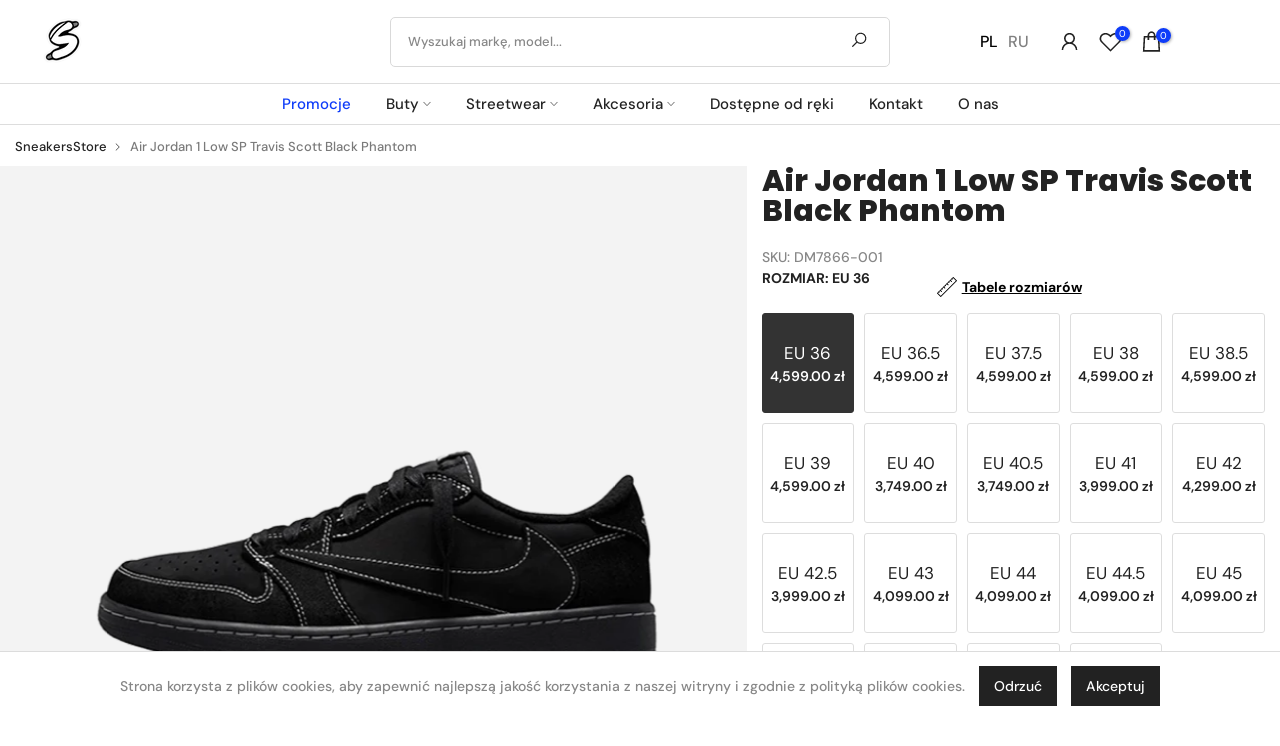

--- FILE ---
content_type: text/html; charset=utf-8
request_url: https://sneakersstore.pl/products/air-jordan-1-low-sp-travis-scott-black-phantom
body_size: 50934
content:
<!doctype html><html class="t4sp-theme t4s-wrapper__full_width rtl_false swatch_color_style_2 pr_border_style_3 pr_img_effect_1 enable_eff_img1_false badge_shape_3 css_for_wis_app_true shadow_round_img_false t4s-header__categories is-remove-unavai-1 t4_compare_false t4s-sidebar-qv t4s-cart-count-0 t4s-pr-ellipsis-false
 no-js" lang="pl">
  <head>
<script>
window.KiwiSizing = window.KiwiSizing === undefined ? {} : window.KiwiSizing;
KiwiSizing.shop = "snowball-sneakers.myshopify.com";


KiwiSizing.data = {
  collections: "440248664401,655146582353,618850681169,606987125073,440234901841,597154431313,599638311249,661170291025",
  tags: "",
  product: "8357703254353",
  vendor: "Jordan",
  type: "",
  title: "Air Jordan 1 Low SP Travis Scott Black Phantom",
  images: ["\/\/sneakersstore.pl\/cdn\/shop\/products\/air-jordan-1-low-travis-scott-black-phantom-1_2000x_97691bc3-b92b-419b-a86b-bb51710fd3f5.png?v=1679961140","\/\/sneakersstore.pl\/cdn\/shop\/products\/air-jordan-1-low-travis-scott-black-phantom-2_2000x_3dec859b-c375-45e1-b7ae-94570f15d394.png?v=1679961140"],
  options: [{"name":"Rozmiar","position":1,"values":["EU 36","EU 36.5","EU 37.5","EU 38","EU 38.5","EU 39","EU 40","EU 40.5","EU 41","EU 42","EU 42.5","EU 43","EU 44","EU 44.5","EU 45","EU 45.5","EU 46","EU 47","EU 47.5"]}],
  variants: [{"id":51276266864977,"title":"EU 36","option1":"EU 36","option2":null,"option3":null,"sku":"DM7866-001","requires_shipping":true,"taxable":false,"featured_image":null,"available":true,"name":"Air Jordan 1 Low SP Travis Scott Black Phantom - EU 36","public_title":"EU 36","options":["EU 36"],"price":459900,"weight":0,"compare_at_price":null,"inventory_management":"shopify","barcode":"","requires_selling_plan":false,"selling_plan_allocations":[]},{"id":51276266897745,"title":"EU 36.5","option1":"EU 36.5","option2":null,"option3":null,"sku":"DM7866-001","requires_shipping":true,"taxable":false,"featured_image":null,"available":true,"name":"Air Jordan 1 Low SP Travis Scott Black Phantom - EU 36.5","public_title":"EU 36.5","options":["EU 36.5"],"price":459900,"weight":0,"compare_at_price":null,"inventory_management":"shopify","barcode":"","requires_selling_plan":false,"selling_plan_allocations":[]},{"id":51276266930513,"title":"EU 37.5","option1":"EU 37.5","option2":null,"option3":null,"sku":"DM7866-001","requires_shipping":true,"taxable":false,"featured_image":null,"available":true,"name":"Air Jordan 1 Low SP Travis Scott Black Phantom - EU 37.5","public_title":"EU 37.5","options":["EU 37.5"],"price":459900,"weight":0,"compare_at_price":null,"inventory_management":"shopify","barcode":"","requires_selling_plan":false,"selling_plan_allocations":[]},{"id":51276266963281,"title":"EU 38","option1":"EU 38","option2":null,"option3":null,"sku":"DM7866-001","requires_shipping":true,"taxable":false,"featured_image":null,"available":true,"name":"Air Jordan 1 Low SP Travis Scott Black Phantom - EU 38","public_title":"EU 38","options":["EU 38"],"price":459900,"weight":0,"compare_at_price":null,"inventory_management":"shopify","barcode":"","requires_selling_plan":false,"selling_plan_allocations":[]},{"id":48075010179409,"title":"EU 38.5","option1":"EU 38.5","option2":null,"option3":null,"sku":"DM7866-001","requires_shipping":true,"taxable":false,"featured_image":null,"available":true,"name":"Air Jordan 1 Low SP Travis Scott Black Phantom - EU 38.5","public_title":"EU 38.5","options":["EU 38.5"],"price":459900,"weight":0,"compare_at_price":null,"inventory_management":"shopify","barcode":"DM7866-001","requires_selling_plan":false,"selling_plan_allocations":[]},{"id":48075010212177,"title":"EU 39","option1":"EU 39","option2":null,"option3":null,"sku":"DM7866-001","requires_shipping":true,"taxable":false,"featured_image":null,"available":true,"name":"Air Jordan 1 Low SP Travis Scott Black Phantom - EU 39","public_title":"EU 39","options":["EU 39"],"price":459900,"weight":0,"compare_at_price":null,"inventory_management":"shopify","barcode":"DM7866-001","requires_selling_plan":false,"selling_plan_allocations":[]},{"id":48075010244945,"title":"EU 40","option1":"EU 40","option2":null,"option3":null,"sku":"DM7866-001","requires_shipping":true,"taxable":false,"featured_image":null,"available":true,"name":"Air Jordan 1 Low SP Travis Scott Black Phantom - EU 40","public_title":"EU 40","options":["EU 40"],"price":374900,"weight":0,"compare_at_price":null,"inventory_management":"shopify","barcode":"DM7866-001","requires_selling_plan":false,"selling_plan_allocations":[]},{"id":48075010277713,"title":"EU 40.5","option1":"EU 40.5","option2":null,"option3":null,"sku":"DM7866-001","requires_shipping":true,"taxable":false,"featured_image":null,"available":true,"name":"Air Jordan 1 Low SP Travis Scott Black Phantom - EU 40.5","public_title":"EU 40.5","options":["EU 40.5"],"price":374900,"weight":0,"compare_at_price":null,"inventory_management":"shopify","barcode":"DM7866-001","requires_selling_plan":false,"selling_plan_allocations":[]},{"id":48075010310481,"title":"EU 41","option1":"EU 41","option2":null,"option3":null,"sku":"DM7866-001","requires_shipping":true,"taxable":false,"featured_image":null,"available":true,"name":"Air Jordan 1 Low SP Travis Scott Black Phantom - EU 41","public_title":"EU 41","options":["EU 41"],"price":399900,"weight":0,"compare_at_price":null,"inventory_management":"shopify","barcode":"DM7866-001","requires_selling_plan":false,"selling_plan_allocations":[]},{"id":48075010343249,"title":"EU 42","option1":"EU 42","option2":null,"option3":null,"sku":"DM7866-001","requires_shipping":true,"taxable":false,"featured_image":null,"available":true,"name":"Air Jordan 1 Low SP Travis Scott Black Phantom - EU 42","public_title":"EU 42","options":["EU 42"],"price":429900,"weight":0,"compare_at_price":null,"inventory_management":"shopify","barcode":"DM7866-001","requires_selling_plan":false,"selling_plan_allocations":[]},{"id":48075010376017,"title":"EU 42.5","option1":"EU 42.5","option2":null,"option3":null,"sku":"DM7866-001","requires_shipping":true,"taxable":false,"featured_image":null,"available":true,"name":"Air Jordan 1 Low SP Travis Scott Black Phantom - EU 42.5","public_title":"EU 42.5","options":["EU 42.5"],"price":399900,"weight":0,"compare_at_price":null,"inventory_management":"shopify","barcode":"DM7866-001","requires_selling_plan":false,"selling_plan_allocations":[]},{"id":48075010408785,"title":"EU 43","option1":"EU 43","option2":null,"option3":null,"sku":"DM7866-001","requires_shipping":true,"taxable":false,"featured_image":null,"available":true,"name":"Air Jordan 1 Low SP Travis Scott Black Phantom - EU 43","public_title":"EU 43","options":["EU 43"],"price":409900,"weight":0,"compare_at_price":null,"inventory_management":"shopify","barcode":"DM7866-001","requires_selling_plan":false,"selling_plan_allocations":[]},{"id":48075010441553,"title":"EU 44","option1":"EU 44","option2":null,"option3":null,"sku":"DM7866-001","requires_shipping":true,"taxable":false,"featured_image":null,"available":true,"name":"Air Jordan 1 Low SP Travis Scott Black Phantom - EU 44","public_title":"EU 44","options":["EU 44"],"price":409900,"weight":0,"compare_at_price":null,"inventory_management":"shopify","barcode":"DM7866-001","requires_selling_plan":false,"selling_plan_allocations":[]},{"id":48075010474321,"title":"EU 44.5","option1":"EU 44.5","option2":null,"option3":null,"sku":"DM7866-001","requires_shipping":true,"taxable":false,"featured_image":null,"available":true,"name":"Air Jordan 1 Low SP Travis Scott Black Phantom - EU 44.5","public_title":"EU 44.5","options":["EU 44.5"],"price":409900,"weight":0,"compare_at_price":null,"inventory_management":"shopify","barcode":"DM7866-001","requires_selling_plan":false,"selling_plan_allocations":[]},{"id":48075010507089,"title":"EU 45","option1":"EU 45","option2":null,"option3":null,"sku":"DM7866-001","requires_shipping":true,"taxable":false,"featured_image":null,"available":true,"name":"Air Jordan 1 Low SP Travis Scott Black Phantom - EU 45","public_title":"EU 45","options":["EU 45"],"price":409900,"weight":0,"compare_at_price":null,"inventory_management":"shopify","barcode":"DM7866-001","requires_selling_plan":false,"selling_plan_allocations":[]},{"id":48075010539857,"title":"EU 45.5","option1":"EU 45.5","option2":null,"option3":null,"sku":"DM7866-001","requires_shipping":true,"taxable":false,"featured_image":null,"available":true,"name":"Air Jordan 1 Low SP Travis Scott Black Phantom - EU 45.5","public_title":"EU 45.5","options":["EU 45.5"],"price":444900,"weight":0,"compare_at_price":null,"inventory_management":"shopify","barcode":"DM7866-001","requires_selling_plan":false,"selling_plan_allocations":[]},{"id":48075010572625,"title":"EU 46","option1":"EU 46","option2":null,"option3":null,"sku":"DM7866-001","requires_shipping":true,"taxable":false,"featured_image":null,"available":true,"name":"Air Jordan 1 Low SP Travis Scott Black Phantom - EU 46","public_title":"EU 46","options":["EU 46"],"price":444900,"weight":0,"compare_at_price":null,"inventory_management":"shopify","barcode":"DM7866-001","requires_selling_plan":false,"selling_plan_allocations":[]},{"id":51276266996049,"title":"EU 47","option1":"EU 47","option2":null,"option3":null,"sku":"DM7866-001","requires_shipping":true,"taxable":false,"featured_image":null,"available":true,"name":"Air Jordan 1 Low SP Travis Scott Black Phantom - EU 47","public_title":"EU 47","options":["EU 47"],"price":444900,"weight":0,"compare_at_price":null,"inventory_management":"shopify","barcode":"","requires_selling_plan":false,"selling_plan_allocations":[]},{"id":51276267028817,"title":"EU 47.5","option1":"EU 47.5","option2":null,"option3":null,"sku":"DM7866-001","requires_shipping":true,"taxable":false,"featured_image":null,"available":true,"name":"Air Jordan 1 Low SP Travis Scott Black Phantom - EU 47.5","public_title":"EU 47.5","options":["EU 47.5"],"price":444900,"weight":0,"compare_at_price":null,"inventory_management":"shopify","barcode":"","requires_selling_plan":false,"selling_plan_allocations":[]}],
};

</script>

 
<meta charset="utf-8">
    <meta http-equiv="X-UA-Compatible" content="IE=edge">
    <meta name="viewport" content="width=device-width, initial-scale=1, height=device-height, minimum-scale=1.0, maximum-scale=1.0">
    <meta name="theme-color" content="#fff">
    <link rel="canonical" href="https://sneakersstore.pl/products/air-jordan-1-low-sp-travis-scott-black-phantom">
    <link rel="preconnect" href="https://cdn.shopify.com" crossorigin><link rel="shortcut icon" type="image/png" href="//sneakersstore.pl/cdn/shop/files/favikon_new.png?v=1708097779&width=32"><link rel="preconnect" href="https://fonts.shopifycdn.com" crossorigin><!-- Avada Size Chart Script -->
 
<script src="//sneakersstore.pl/cdn/shop/t/7/assets/size-chart-data.js?v=144308921287425209761695019676" defer='defer'></script>

    
    
  





<script>
  const AVADA_SC = {};
  AVADA_SC.product = {"id":8357703254353,"title":"Air Jordan 1 Low SP Travis Scott Black Phantom","handle":"air-jordan-1-low-sp-travis-scott-black-phantom","description":"\u003cp\u003eAir Jordan 1 Low SP Travis Scott Black Phantom to trampki z serii Low SP, stworzone we współpracy z rapowym artystą Travisem Scottem. Ich ciemna kolorystyka i charakterystyczne detale czynią je pożądanym modelem wśród fanów muzyki i streetwearu.\u003c\/p\u003e","published_at":"2023-03-28T01:52:17+02:00","created_at":"2023-03-28T01:52:17+02:00","vendor":"Jordan","type":"","tags":[],"price":374900,"price_min":374900,"price_max":459900,"available":true,"price_varies":true,"compare_at_price":null,"compare_at_price_min":0,"compare_at_price_max":0,"compare_at_price_varies":false,"variants":[{"id":51276266864977,"title":"EU 36","option1":"EU 36","option2":null,"option3":null,"sku":"DM7866-001","requires_shipping":true,"taxable":false,"featured_image":null,"available":true,"name":"Air Jordan 1 Low SP Travis Scott Black Phantom - EU 36","public_title":"EU 36","options":["EU 36"],"price":459900,"weight":0,"compare_at_price":null,"inventory_management":"shopify","barcode":"","requires_selling_plan":false,"selling_plan_allocations":[]},{"id":51276266897745,"title":"EU 36.5","option1":"EU 36.5","option2":null,"option3":null,"sku":"DM7866-001","requires_shipping":true,"taxable":false,"featured_image":null,"available":true,"name":"Air Jordan 1 Low SP Travis Scott Black Phantom - EU 36.5","public_title":"EU 36.5","options":["EU 36.5"],"price":459900,"weight":0,"compare_at_price":null,"inventory_management":"shopify","barcode":"","requires_selling_plan":false,"selling_plan_allocations":[]},{"id":51276266930513,"title":"EU 37.5","option1":"EU 37.5","option2":null,"option3":null,"sku":"DM7866-001","requires_shipping":true,"taxable":false,"featured_image":null,"available":true,"name":"Air Jordan 1 Low SP Travis Scott Black Phantom - EU 37.5","public_title":"EU 37.5","options":["EU 37.5"],"price":459900,"weight":0,"compare_at_price":null,"inventory_management":"shopify","barcode":"","requires_selling_plan":false,"selling_plan_allocations":[]},{"id":51276266963281,"title":"EU 38","option1":"EU 38","option2":null,"option3":null,"sku":"DM7866-001","requires_shipping":true,"taxable":false,"featured_image":null,"available":true,"name":"Air Jordan 1 Low SP Travis Scott Black Phantom - EU 38","public_title":"EU 38","options":["EU 38"],"price":459900,"weight":0,"compare_at_price":null,"inventory_management":"shopify","barcode":"","requires_selling_plan":false,"selling_plan_allocations":[]},{"id":48075010179409,"title":"EU 38.5","option1":"EU 38.5","option2":null,"option3":null,"sku":"DM7866-001","requires_shipping":true,"taxable":false,"featured_image":null,"available":true,"name":"Air Jordan 1 Low SP Travis Scott Black Phantom - EU 38.5","public_title":"EU 38.5","options":["EU 38.5"],"price":459900,"weight":0,"compare_at_price":null,"inventory_management":"shopify","barcode":"DM7866-001","requires_selling_plan":false,"selling_plan_allocations":[]},{"id":48075010212177,"title":"EU 39","option1":"EU 39","option2":null,"option3":null,"sku":"DM7866-001","requires_shipping":true,"taxable":false,"featured_image":null,"available":true,"name":"Air Jordan 1 Low SP Travis Scott Black Phantom - EU 39","public_title":"EU 39","options":["EU 39"],"price":459900,"weight":0,"compare_at_price":null,"inventory_management":"shopify","barcode":"DM7866-001","requires_selling_plan":false,"selling_plan_allocations":[]},{"id":48075010244945,"title":"EU 40","option1":"EU 40","option2":null,"option3":null,"sku":"DM7866-001","requires_shipping":true,"taxable":false,"featured_image":null,"available":true,"name":"Air Jordan 1 Low SP Travis Scott Black Phantom - EU 40","public_title":"EU 40","options":["EU 40"],"price":374900,"weight":0,"compare_at_price":null,"inventory_management":"shopify","barcode":"DM7866-001","requires_selling_plan":false,"selling_plan_allocations":[]},{"id":48075010277713,"title":"EU 40.5","option1":"EU 40.5","option2":null,"option3":null,"sku":"DM7866-001","requires_shipping":true,"taxable":false,"featured_image":null,"available":true,"name":"Air Jordan 1 Low SP Travis Scott Black Phantom - EU 40.5","public_title":"EU 40.5","options":["EU 40.5"],"price":374900,"weight":0,"compare_at_price":null,"inventory_management":"shopify","barcode":"DM7866-001","requires_selling_plan":false,"selling_plan_allocations":[]},{"id":48075010310481,"title":"EU 41","option1":"EU 41","option2":null,"option3":null,"sku":"DM7866-001","requires_shipping":true,"taxable":false,"featured_image":null,"available":true,"name":"Air Jordan 1 Low SP Travis Scott Black Phantom - EU 41","public_title":"EU 41","options":["EU 41"],"price":399900,"weight":0,"compare_at_price":null,"inventory_management":"shopify","barcode":"DM7866-001","requires_selling_plan":false,"selling_plan_allocations":[]},{"id":48075010343249,"title":"EU 42","option1":"EU 42","option2":null,"option3":null,"sku":"DM7866-001","requires_shipping":true,"taxable":false,"featured_image":null,"available":true,"name":"Air Jordan 1 Low SP Travis Scott Black Phantom - EU 42","public_title":"EU 42","options":["EU 42"],"price":429900,"weight":0,"compare_at_price":null,"inventory_management":"shopify","barcode":"DM7866-001","requires_selling_plan":false,"selling_plan_allocations":[]},{"id":48075010376017,"title":"EU 42.5","option1":"EU 42.5","option2":null,"option3":null,"sku":"DM7866-001","requires_shipping":true,"taxable":false,"featured_image":null,"available":true,"name":"Air Jordan 1 Low SP Travis Scott Black Phantom - EU 42.5","public_title":"EU 42.5","options":["EU 42.5"],"price":399900,"weight":0,"compare_at_price":null,"inventory_management":"shopify","barcode":"DM7866-001","requires_selling_plan":false,"selling_plan_allocations":[]},{"id":48075010408785,"title":"EU 43","option1":"EU 43","option2":null,"option3":null,"sku":"DM7866-001","requires_shipping":true,"taxable":false,"featured_image":null,"available":true,"name":"Air Jordan 1 Low SP Travis Scott Black Phantom - EU 43","public_title":"EU 43","options":["EU 43"],"price":409900,"weight":0,"compare_at_price":null,"inventory_management":"shopify","barcode":"DM7866-001","requires_selling_plan":false,"selling_plan_allocations":[]},{"id":48075010441553,"title":"EU 44","option1":"EU 44","option2":null,"option3":null,"sku":"DM7866-001","requires_shipping":true,"taxable":false,"featured_image":null,"available":true,"name":"Air Jordan 1 Low SP Travis Scott Black Phantom - EU 44","public_title":"EU 44","options":["EU 44"],"price":409900,"weight":0,"compare_at_price":null,"inventory_management":"shopify","barcode":"DM7866-001","requires_selling_plan":false,"selling_plan_allocations":[]},{"id":48075010474321,"title":"EU 44.5","option1":"EU 44.5","option2":null,"option3":null,"sku":"DM7866-001","requires_shipping":true,"taxable":false,"featured_image":null,"available":true,"name":"Air Jordan 1 Low SP Travis Scott Black Phantom - EU 44.5","public_title":"EU 44.5","options":["EU 44.5"],"price":409900,"weight":0,"compare_at_price":null,"inventory_management":"shopify","barcode":"DM7866-001","requires_selling_plan":false,"selling_plan_allocations":[]},{"id":48075010507089,"title":"EU 45","option1":"EU 45","option2":null,"option3":null,"sku":"DM7866-001","requires_shipping":true,"taxable":false,"featured_image":null,"available":true,"name":"Air Jordan 1 Low SP Travis Scott Black Phantom - EU 45","public_title":"EU 45","options":["EU 45"],"price":409900,"weight":0,"compare_at_price":null,"inventory_management":"shopify","barcode":"DM7866-001","requires_selling_plan":false,"selling_plan_allocations":[]},{"id":48075010539857,"title":"EU 45.5","option1":"EU 45.5","option2":null,"option3":null,"sku":"DM7866-001","requires_shipping":true,"taxable":false,"featured_image":null,"available":true,"name":"Air Jordan 1 Low SP Travis Scott Black Phantom - EU 45.5","public_title":"EU 45.5","options":["EU 45.5"],"price":444900,"weight":0,"compare_at_price":null,"inventory_management":"shopify","barcode":"DM7866-001","requires_selling_plan":false,"selling_plan_allocations":[]},{"id":48075010572625,"title":"EU 46","option1":"EU 46","option2":null,"option3":null,"sku":"DM7866-001","requires_shipping":true,"taxable":false,"featured_image":null,"available":true,"name":"Air Jordan 1 Low SP Travis Scott Black Phantom - EU 46","public_title":"EU 46","options":["EU 46"],"price":444900,"weight":0,"compare_at_price":null,"inventory_management":"shopify","barcode":"DM7866-001","requires_selling_plan":false,"selling_plan_allocations":[]},{"id":51276266996049,"title":"EU 47","option1":"EU 47","option2":null,"option3":null,"sku":"DM7866-001","requires_shipping":true,"taxable":false,"featured_image":null,"available":true,"name":"Air Jordan 1 Low SP Travis Scott Black Phantom - EU 47","public_title":"EU 47","options":["EU 47"],"price":444900,"weight":0,"compare_at_price":null,"inventory_management":"shopify","barcode":"","requires_selling_plan":false,"selling_plan_allocations":[]},{"id":51276267028817,"title":"EU 47.5","option1":"EU 47.5","option2":null,"option3":null,"sku":"DM7866-001","requires_shipping":true,"taxable":false,"featured_image":null,"available":true,"name":"Air Jordan 1 Low SP Travis Scott Black Phantom - EU 47.5","public_title":"EU 47.5","options":["EU 47.5"],"price":444900,"weight":0,"compare_at_price":null,"inventory_management":"shopify","barcode":"","requires_selling_plan":false,"selling_plan_allocations":[]}],"images":["\/\/sneakersstore.pl\/cdn\/shop\/products\/air-jordan-1-low-travis-scott-black-phantom-1_2000x_97691bc3-b92b-419b-a86b-bb51710fd3f5.png?v=1679961140","\/\/sneakersstore.pl\/cdn\/shop\/products\/air-jordan-1-low-travis-scott-black-phantom-2_2000x_3dec859b-c375-45e1-b7ae-94570f15d394.png?v=1679961140"],"featured_image":"\/\/sneakersstore.pl\/cdn\/shop\/products\/air-jordan-1-low-travis-scott-black-phantom-1_2000x_97691bc3-b92b-419b-a86b-bb51710fd3f5.png?v=1679961140","options":["Rozmiar"],"media":[{"alt":null,"id":41580595249489,"position":1,"preview_image":{"aspect_ratio":1.667,"height":420,"width":700,"src":"\/\/sneakersstore.pl\/cdn\/shop\/products\/air-jordan-1-low-travis-scott-black-phantom-1_2000x_97691bc3-b92b-419b-a86b-bb51710fd3f5.png?v=1679961140"},"aspect_ratio":1.667,"height":420,"media_type":"image","src":"\/\/sneakersstore.pl\/cdn\/shop\/products\/air-jordan-1-low-travis-scott-black-phantom-1_2000x_97691bc3-b92b-419b-a86b-bb51710fd3f5.png?v=1679961140","width":700},{"alt":null,"id":41580595282257,"position":2,"preview_image":{"aspect_ratio":1.667,"height":420,"width":700,"src":"\/\/sneakersstore.pl\/cdn\/shop\/products\/air-jordan-1-low-travis-scott-black-phantom-2_2000x_3dec859b-c375-45e1-b7ae-94570f15d394.png?v=1679961140"},"aspect_ratio":1.667,"height":420,"media_type":"image","src":"\/\/sneakersstore.pl\/cdn\/shop\/products\/air-jordan-1-low-travis-scott-black-phantom-2_2000x_3dec859b-c375-45e1-b7ae-94570f15d394.png?v=1679961140","width":700}],"requires_selling_plan":false,"selling_plan_groups":[],"content":"\u003cp\u003eAir Jordan 1 Low SP Travis Scott Black Phantom to trampki z serii Low SP, stworzone we współpracy z rapowym artystą Travisem Scottem. Ich ciemna kolorystyka i charakterystyczne detale czynią je pożądanym modelem wśród fanów muzyki i streetwearu.\u003c\/p\u003e"};
  AVADA_SC.template = "product";
  AVADA_SC.collections = [];
  AVADA_SC.collectionsName = [];
  AVADA_SC.collectionId = "";
  
    AVADA_SC.collections.push(`440248664401`);
    AVADA_SC.collectionsName.push(`Air Jordan`);
  
    AVADA_SC.collections.push(`655146582353`);
    AVADA_SC.collectionsName.push(`all`);
  
    AVADA_SC.collections.push(`618850681169`);
    AVADA_SC.collectionsName.push(`Black collection`);
  
    AVADA_SC.collections.push(`606987125073`);
    AVADA_SC.collectionsName.push(`Buty`);
  
    AVADA_SC.collections.push(`440234901841`);
    AVADA_SC.collectionsName.push(`Jordan 1`);
  
    AVADA_SC.collections.push(`597154431313`);
    AVADA_SC.collectionsName.push(`Jordan 1 Low`);
  
    AVADA_SC.collections.push(`599638311249`);
    AVADA_SC.collectionsName.push(`Nike x Travis Scott`);
  
    AVADA_SC.collections.push(`661170291025`);
    AVADA_SC.collectionsName.push(`Nowości`);
  
  AVADA_SC.branding = false
</script>

  <!-- /Avada Size Chart Script -->

<title>Air Jordan 1 Low SP Travis Scott Black Phantom &ndash; SneakersStore</title>
    <meta name="description" content="Air Jordan 1 Low SP Travis Scott Black Phantom to trampki z serii Low SP, stworzone we współpracy z rapowym artystą Travisem Scottem. Ich ciemna kolorystyka i charakterystyczne detale czynią je pożądanym modelem wśród fanów muzyki i streetwearu."><meta property="og:site_name" content="SneakersStore">
<meta property="og:url" content="https://sneakersstore.pl/products/air-jordan-1-low-sp-travis-scott-black-phantom">
<meta property="title" content="Air Jordan 1 Low SP Travis Scott Black Phantom">
<meta property="og:title" content="Air Jordan 1 Low SP Travis Scott Black Phantom">
<meta property="og:type" content="product">
<meta property="description" content="Air Jordan 1 Low SP Travis Scott Black Phantom to trampki z serii Low SP, stworzone we współpracy z rapowym artystą Travisem Scottem. Ich ciemna kolorystyka i charakterystyczne detale czynią je pożądanym modelem wśród fanów muzyki i streetwearu.">
<meta property="og:description" content="Air Jordan 1 Low SP Travis Scott Black Phantom to trampki z serii Low SP, stworzone we współpracy z rapowym artystą Travisem Scottem. Ich ciemna kolorystyka i charakterystyczne detale czynią je pożądanym modelem wśród fanów muzyki i streetwearu.">
<meta name="trustpilot-one-time-domain-verification-id" content="3cbe60e6-ea5c-487f-82ab-c068c5ea5e48"/><meta property="og:image" content="https://sneakersstore.pl/cdn/shop/products/air-jordan-1-low-travis-scott-black-phantom-1_2000x_97691bc3-b92b-419b-a86b-bb51710fd3f5.png?v=1679961140">
 <meta property="og:image:secure_url" content="https://sneakersstore.pl/cdn/shop/products/air-jordan-1-low-travis-scott-black-phantom-1_2000x_97691bc3-b92b-419b-a86b-bb51710fd3f5.png?v=1679961140">
 <meta property="image" content="https://sneakersstore.pl/cdn/shop/products/air-jordan-1-low-travis-scott-black-phantom-1_2000x_97691bc3-b92b-419b-a86b-bb51710fd3f5.png?v=1679961140">
 <meta  property="og:image:alt" content="https:Air Jordan 1 Low SP Travis Scott Black Phantom"><meta property="og:price:amount" content="4,599.00">
  <meta property="og:price:currency" content="PLN"><meta name="twitter:card" content="summary_large_image">
<meta name="twitter:title" content="Air Jordan 1 Low SP Travis Scott Black Phantom">
<meta name="twitter:description" content="Air Jordan 1 Low SP Travis Scott Black Phantom to trampki z serii Low SP, stworzone we współpracy z rapowym artystą Travisem Scottem. Ich ciemna kolorystyka i charakterystyczne detale czynią je pożądanym modelem wśród fanów muzyki i streetwearu."><script src="//sneakersstore.pl/cdn/shop/t/7/assets/lazysizes.min.js?v=86244101074946284761691432167" async="async"></script>
    <script src="//sneakersstore.pl/cdn/shop/t/7/assets/global.min.js?v=78080318274296090291691432166" defer="defer"></script>
    <script>window.performance && window.performance.mark && window.performance.mark('shopify.content_for_header.start');</script><meta name="google-site-verification" content="acKi9aeYND71IM8wPhZ6UCRDeOJUmtW1wq341RJmlW4">
<meta id="shopify-digital-wallet" name="shopify-digital-wallet" content="/72454078801/digital_wallets/dialog">
<meta name="shopify-checkout-api-token" content="adf0cb11dd47107f3a5437599b26e64e">
<link rel="alternate" hreflang="x-default" href="https://sneakersstore.pl/products/air-jordan-1-low-sp-travis-scott-black-phantom">
<link rel="alternate" hreflang="pl" href="https://sneakersstore.pl/products/air-jordan-1-low-sp-travis-scott-black-phantom">
<link rel="alternate" hreflang="ru" href="https://sneakersstore.pl/ru/products/air-jordan-1-low-sp-travis-scott-black-phantom">
<link rel="alternate" type="application/json+oembed" href="https://sneakersstore.pl/products/air-jordan-1-low-sp-travis-scott-black-phantom.oembed">
<script async="async" src="/checkouts/internal/preloads.js?locale=pl-PL"></script>
<link rel="preconnect" href="https://shop.app" crossorigin="anonymous">
<script async="async" src="https://shop.app/checkouts/internal/preloads.js?locale=pl-PL&shop_id=72454078801" crossorigin="anonymous"></script>
<script id="apple-pay-shop-capabilities" type="application/json">{"shopId":72454078801,"countryCode":"PL","currencyCode":"PLN","merchantCapabilities":["supports3DS"],"merchantId":"gid:\/\/shopify\/Shop\/72454078801","merchantName":"SneakersStore","requiredBillingContactFields":["postalAddress","email","phone"],"requiredShippingContactFields":["postalAddress","email","phone"],"shippingType":"shipping","supportedNetworks":["visa","masterCard"],"total":{"type":"pending","label":"SneakersStore","amount":"1.00"},"shopifyPaymentsEnabled":true,"supportsSubscriptions":true}</script>
<script id="shopify-features" type="application/json">{"accessToken":"adf0cb11dd47107f3a5437599b26e64e","betas":["rich-media-storefront-analytics"],"domain":"sneakersstore.pl","predictiveSearch":true,"shopId":72454078801,"locale":"pl"}</script>
<script>var Shopify = Shopify || {};
Shopify.shop = "snowball-sneakers.myshopify.com";
Shopify.locale = "pl";
Shopify.currency = {"active":"PLN","rate":"1.0"};
Shopify.country = "PL";
Shopify.theme = {"name":"Kalles 4.1.6 official","id":151734124881,"schema_name":"Kalles","schema_version":"4.1.6","theme_store_id":null,"role":"main"};
Shopify.theme.handle = "null";
Shopify.theme.style = {"id":null,"handle":null};
Shopify.cdnHost = "sneakersstore.pl/cdn";
Shopify.routes = Shopify.routes || {};
Shopify.routes.root = "/";</script>
<script type="module">!function(o){(o.Shopify=o.Shopify||{}).modules=!0}(window);</script>
<script>!function(o){function n(){var o=[];function n(){o.push(Array.prototype.slice.apply(arguments))}return n.q=o,n}var t=o.Shopify=o.Shopify||{};t.loadFeatures=n(),t.autoloadFeatures=n()}(window);</script>
<script>
  window.ShopifyPay = window.ShopifyPay || {};
  window.ShopifyPay.apiHost = "shop.app\/pay";
  window.ShopifyPay.redirectState = null;
</script>
<script id="shop-js-analytics" type="application/json">{"pageType":"product"}</script>
<script defer="defer" async type="module" src="//sneakersstore.pl/cdn/shopifycloud/shop-js/modules/v2/client.init-shop-cart-sync_CBup9hwf.pl.esm.js"></script>
<script defer="defer" async type="module" src="//sneakersstore.pl/cdn/shopifycloud/shop-js/modules/v2/chunk.common_D_ekSGzr.esm.js"></script>
<script defer="defer" async type="module" src="//sneakersstore.pl/cdn/shopifycloud/shop-js/modules/v2/chunk.modal_Djuln7dH.esm.js"></script>
<script type="module">
  await import("//sneakersstore.pl/cdn/shopifycloud/shop-js/modules/v2/client.init-shop-cart-sync_CBup9hwf.pl.esm.js");
await import("//sneakersstore.pl/cdn/shopifycloud/shop-js/modules/v2/chunk.common_D_ekSGzr.esm.js");
await import("//sneakersstore.pl/cdn/shopifycloud/shop-js/modules/v2/chunk.modal_Djuln7dH.esm.js");

  window.Shopify.SignInWithShop?.initShopCartSync?.({"fedCMEnabled":true,"windoidEnabled":true});

</script>
<script>
  window.Shopify = window.Shopify || {};
  if (!window.Shopify.featureAssets) window.Shopify.featureAssets = {};
  window.Shopify.featureAssets['shop-js'] = {"shop-cart-sync":["modules/v2/client.shop-cart-sync_wsfdj4vr.pl.esm.js","modules/v2/chunk.common_D_ekSGzr.esm.js","modules/v2/chunk.modal_Djuln7dH.esm.js"],"init-fed-cm":["modules/v2/client.init-fed-cm_ev6fJ-2Y.pl.esm.js","modules/v2/chunk.common_D_ekSGzr.esm.js","modules/v2/chunk.modal_Djuln7dH.esm.js"],"shop-cash-offers":["modules/v2/client.shop-cash-offers_Djl1Kd8v.pl.esm.js","modules/v2/chunk.common_D_ekSGzr.esm.js","modules/v2/chunk.modal_Djuln7dH.esm.js"],"shop-login-button":["modules/v2/client.shop-login-button_BgqZgqZr.pl.esm.js","modules/v2/chunk.common_D_ekSGzr.esm.js","modules/v2/chunk.modal_Djuln7dH.esm.js"],"pay-button":["modules/v2/client.pay-button_BpaqGH9p.pl.esm.js","modules/v2/chunk.common_D_ekSGzr.esm.js","modules/v2/chunk.modal_Djuln7dH.esm.js"],"shop-button":["modules/v2/client.shop-button_bPPRFPcq.pl.esm.js","modules/v2/chunk.common_D_ekSGzr.esm.js","modules/v2/chunk.modal_Djuln7dH.esm.js"],"avatar":["modules/v2/client.avatar_BTnouDA3.pl.esm.js"],"init-windoid":["modules/v2/client.init-windoid_C5WLacJU.pl.esm.js","modules/v2/chunk.common_D_ekSGzr.esm.js","modules/v2/chunk.modal_Djuln7dH.esm.js"],"init-shop-for-new-customer-accounts":["modules/v2/client.init-shop-for-new-customer-accounts_BXT3k6RC.pl.esm.js","modules/v2/client.shop-login-button_BgqZgqZr.pl.esm.js","modules/v2/chunk.common_D_ekSGzr.esm.js","modules/v2/chunk.modal_Djuln7dH.esm.js"],"init-shop-email-lookup-coordinator":["modules/v2/client.init-shop-email-lookup-coordinator_Dj2g44LM.pl.esm.js","modules/v2/chunk.common_D_ekSGzr.esm.js","modules/v2/chunk.modal_Djuln7dH.esm.js"],"init-shop-cart-sync":["modules/v2/client.init-shop-cart-sync_CBup9hwf.pl.esm.js","modules/v2/chunk.common_D_ekSGzr.esm.js","modules/v2/chunk.modal_Djuln7dH.esm.js"],"shop-toast-manager":["modules/v2/client.shop-toast-manager_C9nBZLIl.pl.esm.js","modules/v2/chunk.common_D_ekSGzr.esm.js","modules/v2/chunk.modal_Djuln7dH.esm.js"],"init-customer-accounts":["modules/v2/client.init-customer-accounts_BJRIMABZ.pl.esm.js","modules/v2/client.shop-login-button_BgqZgqZr.pl.esm.js","modules/v2/chunk.common_D_ekSGzr.esm.js","modules/v2/chunk.modal_Djuln7dH.esm.js"],"init-customer-accounts-sign-up":["modules/v2/client.init-customer-accounts-sign-up_BXF-dQ58.pl.esm.js","modules/v2/client.shop-login-button_BgqZgqZr.pl.esm.js","modules/v2/chunk.common_D_ekSGzr.esm.js","modules/v2/chunk.modal_Djuln7dH.esm.js"],"shop-follow-button":["modules/v2/client.shop-follow-button_mu7ZNch9.pl.esm.js","modules/v2/chunk.common_D_ekSGzr.esm.js","modules/v2/chunk.modal_Djuln7dH.esm.js"],"checkout-modal":["modules/v2/client.checkout-modal_t17mssEn.pl.esm.js","modules/v2/chunk.common_D_ekSGzr.esm.js","modules/v2/chunk.modal_Djuln7dH.esm.js"],"shop-login":["modules/v2/client.shop-login_3OPvdzzx.pl.esm.js","modules/v2/chunk.common_D_ekSGzr.esm.js","modules/v2/chunk.modal_Djuln7dH.esm.js"],"lead-capture":["modules/v2/client.lead-capture_BFNXgIDu.pl.esm.js","modules/v2/chunk.common_D_ekSGzr.esm.js","modules/v2/chunk.modal_Djuln7dH.esm.js"],"payment-terms":["modules/v2/client.payment-terms_BX0RFuFw.pl.esm.js","modules/v2/chunk.common_D_ekSGzr.esm.js","modules/v2/chunk.modal_Djuln7dH.esm.js"]};
</script>
<script>(function() {
  var isLoaded = false;
  function asyncLoad() {
    if (isLoaded) return;
    isLoaded = true;
    var urls = ["https:\/\/cdn.nfcube.com\/instafeed-748d82d90548129cb1a926eb5160930e.js?shop=snowball-sneakers.myshopify.com","https:\/\/app.kiwisizing.com\/web\/js\/dist\/kiwiSizing\/plugin\/SizingPlugin.prod.js?v=330\u0026shop=snowball-sneakers.myshopify.com","https:\/\/ecommplugins-scripts.trustpilot.com\/v2.1\/js\/header.min.js?settings=eyJrZXkiOiJRNXJuV1ZLRkNnQkVzdEppIiwicyI6Im5vbmUifQ==\u0026v=2.5\u0026shop=snowball-sneakers.myshopify.com","https:\/\/ecommplugins-trustboxsettings.trustpilot.com\/snowball-sneakers.myshopify.com.js?settings=1710078239415\u0026shop=snowball-sneakers.myshopify.com","https:\/\/widget.trustpilot.com\/bootstrap\/v5\/tp.widget.sync.bootstrap.min.js?shop=snowball-sneakers.myshopify.com","https:\/\/widget.trustpilot.com\/bootstrap\/v5\/tp.widget.sync.bootstrap.min.js?shop=snowball-sneakers.myshopify.com"];
    for (var i = 0; i < urls.length; i++) {
      var s = document.createElement('script');
      s.type = 'text/javascript';
      s.async = true;
      s.src = urls[i];
      var x = document.getElementsByTagName('script')[0];
      x.parentNode.insertBefore(s, x);
    }
  };
  if(window.attachEvent) {
    window.attachEvent('onload', asyncLoad);
  } else {
    window.addEventListener('load', asyncLoad, false);
  }
})();</script>
<script id="__st">var __st={"a":72454078801,"offset":3600,"reqid":"2884f17e-c1f9-4de2-9dc2-eb081120069b-1769085429","pageurl":"sneakersstore.pl\/products\/air-jordan-1-low-sp-travis-scott-black-phantom","u":"2fc09506edea","p":"product","rtyp":"product","rid":8357703254353};</script>
<script>window.ShopifyPaypalV4VisibilityTracking = true;</script>
<script id="captcha-bootstrap">!function(){'use strict';const t='contact',e='account',n='new_comment',o=[[t,t],['blogs',n],['comments',n],[t,'customer']],c=[[e,'customer_login'],[e,'guest_login'],[e,'recover_customer_password'],[e,'create_customer']],r=t=>t.map((([t,e])=>`form[action*='/${t}']:not([data-nocaptcha='true']) input[name='form_type'][value='${e}']`)).join(','),a=t=>()=>t?[...document.querySelectorAll(t)].map((t=>t.form)):[];function s(){const t=[...o],e=r(t);return a(e)}const i='password',u='form_key',d=['recaptcha-v3-token','g-recaptcha-response','h-captcha-response',i],f=()=>{try{return window.sessionStorage}catch{return}},m='__shopify_v',_=t=>t.elements[u];function p(t,e,n=!1){try{const o=window.sessionStorage,c=JSON.parse(o.getItem(e)),{data:r}=function(t){const{data:e,action:n}=t;return t[m]||n?{data:e,action:n}:{data:t,action:n}}(c);for(const[e,n]of Object.entries(r))t.elements[e]&&(t.elements[e].value=n);n&&o.removeItem(e)}catch(o){console.error('form repopulation failed',{error:o})}}const l='form_type',E='cptcha';function T(t){t.dataset[E]=!0}const w=window,h=w.document,L='Shopify',v='ce_forms',y='captcha';let A=!1;((t,e)=>{const n=(g='f06e6c50-85a8-45c8-87d0-21a2b65856fe',I='https://cdn.shopify.com/shopifycloud/storefront-forms-hcaptcha/ce_storefront_forms_captcha_hcaptcha.v1.5.2.iife.js',D={infoText:'Chronione przez hCaptcha',privacyText:'Prywatność',termsText:'Warunki'},(t,e,n)=>{const o=w[L][v],c=o.bindForm;if(c)return c(t,g,e,D).then(n);var r;o.q.push([[t,g,e,D],n]),r=I,A||(h.body.append(Object.assign(h.createElement('script'),{id:'captcha-provider',async:!0,src:r})),A=!0)});var g,I,D;w[L]=w[L]||{},w[L][v]=w[L][v]||{},w[L][v].q=[],w[L][y]=w[L][y]||{},w[L][y].protect=function(t,e){n(t,void 0,e),T(t)},Object.freeze(w[L][y]),function(t,e,n,w,h,L){const[v,y,A,g]=function(t,e,n){const i=e?o:[],u=t?c:[],d=[...i,...u],f=r(d),m=r(i),_=r(d.filter((([t,e])=>n.includes(e))));return[a(f),a(m),a(_),s()]}(w,h,L),I=t=>{const e=t.target;return e instanceof HTMLFormElement?e:e&&e.form},D=t=>v().includes(t);t.addEventListener('submit',(t=>{const e=I(t);if(!e)return;const n=D(e)&&!e.dataset.hcaptchaBound&&!e.dataset.recaptchaBound,o=_(e),c=g().includes(e)&&(!o||!o.value);(n||c)&&t.preventDefault(),c&&!n&&(function(t){try{if(!f())return;!function(t){const e=f();if(!e)return;const n=_(t);if(!n)return;const o=n.value;o&&e.removeItem(o)}(t);const e=Array.from(Array(32),(()=>Math.random().toString(36)[2])).join('');!function(t,e){_(t)||t.append(Object.assign(document.createElement('input'),{type:'hidden',name:u})),t.elements[u].value=e}(t,e),function(t,e){const n=f();if(!n)return;const o=[...t.querySelectorAll(`input[type='${i}']`)].map((({name:t})=>t)),c=[...d,...o],r={};for(const[a,s]of new FormData(t).entries())c.includes(a)||(r[a]=s);n.setItem(e,JSON.stringify({[m]:1,action:t.action,data:r}))}(t,e)}catch(e){console.error('failed to persist form',e)}}(e),e.submit())}));const S=(t,e)=>{t&&!t.dataset[E]&&(n(t,e.some((e=>e===t))),T(t))};for(const o of['focusin','change'])t.addEventListener(o,(t=>{const e=I(t);D(e)&&S(e,y())}));const B=e.get('form_key'),M=e.get(l),P=B&&M;t.addEventListener('DOMContentLoaded',(()=>{const t=y();if(P)for(const e of t)e.elements[l].value===M&&p(e,B);[...new Set([...A(),...v().filter((t=>'true'===t.dataset.shopifyCaptcha))])].forEach((e=>S(e,t)))}))}(h,new URLSearchParams(w.location.search),n,t,e,['guest_login'])})(!0,!0)}();</script>
<script integrity="sha256-4kQ18oKyAcykRKYeNunJcIwy7WH5gtpwJnB7kiuLZ1E=" data-source-attribution="shopify.loadfeatures" defer="defer" src="//sneakersstore.pl/cdn/shopifycloud/storefront/assets/storefront/load_feature-a0a9edcb.js" crossorigin="anonymous"></script>
<script crossorigin="anonymous" defer="defer" src="//sneakersstore.pl/cdn/shopifycloud/storefront/assets/shopify_pay/storefront-65b4c6d7.js?v=20250812"></script>
<script data-source-attribution="shopify.dynamic_checkout.dynamic.init">var Shopify=Shopify||{};Shopify.PaymentButton=Shopify.PaymentButton||{isStorefrontPortableWallets:!0,init:function(){window.Shopify.PaymentButton.init=function(){};var t=document.createElement("script");t.src="https://sneakersstore.pl/cdn/shopifycloud/portable-wallets/latest/portable-wallets.pl.js",t.type="module",document.head.appendChild(t)}};
</script>
<script data-source-attribution="shopify.dynamic_checkout.buyer_consent">
  function portableWalletsHideBuyerConsent(e){var t=document.getElementById("shopify-buyer-consent"),n=document.getElementById("shopify-subscription-policy-button");t&&n&&(t.classList.add("hidden"),t.setAttribute("aria-hidden","true"),n.removeEventListener("click",e))}function portableWalletsShowBuyerConsent(e){var t=document.getElementById("shopify-buyer-consent"),n=document.getElementById("shopify-subscription-policy-button");t&&n&&(t.classList.remove("hidden"),t.removeAttribute("aria-hidden"),n.addEventListener("click",e))}window.Shopify?.PaymentButton&&(window.Shopify.PaymentButton.hideBuyerConsent=portableWalletsHideBuyerConsent,window.Shopify.PaymentButton.showBuyerConsent=portableWalletsShowBuyerConsent);
</script>
<script data-source-attribution="shopify.dynamic_checkout.cart.bootstrap">document.addEventListener("DOMContentLoaded",(function(){function t(){return document.querySelector("shopify-accelerated-checkout-cart, shopify-accelerated-checkout")}if(t())Shopify.PaymentButton.init();else{new MutationObserver((function(e,n){t()&&(Shopify.PaymentButton.init(),n.disconnect())})).observe(document.body,{childList:!0,subtree:!0})}}));
</script>
<link id="shopify-accelerated-checkout-styles" rel="stylesheet" media="screen" href="https://sneakersstore.pl/cdn/shopifycloud/portable-wallets/latest/accelerated-checkout-backwards-compat.css" crossorigin="anonymous">
<style id="shopify-accelerated-checkout-cart">
        #shopify-buyer-consent {
  margin-top: 1em;
  display: inline-block;
  width: 100%;
}

#shopify-buyer-consent.hidden {
  display: none;
}

#shopify-subscription-policy-button {
  background: none;
  border: none;
  padding: 0;
  text-decoration: underline;
  font-size: inherit;
  cursor: pointer;
}

#shopify-subscription-policy-button::before {
  box-shadow: none;
}

      </style>

<script>window.performance && window.performance.mark && window.performance.mark('shopify.content_for_header.end');</script>
<link rel="preload" as="font" href="//sneakersstore.pl/cdn/fonts/dm_sans/dmsans_n4.ec80bd4dd7e1a334c969c265873491ae56018d72.woff2" type="font/woff2" crossorigin><link rel="preload" as="font" href="//sneakersstore.pl/cdn/fonts/dm_sans/dmsans_n4.ec80bd4dd7e1a334c969c265873491ae56018d72.woff2" type="font/woff2" crossorigin><link rel="preload" as="font" href="//sneakersstore.pl/cdn/fonts/dm_sans/dmsans_n4.ec80bd4dd7e1a334c969c265873491ae56018d72.woff2" type="font/woff2" crossorigin><link href="//sneakersstore.pl/cdn/shop/t/7/assets/base.css?v=58739444162994311201759859699" rel="stylesheet" type="text/css" media="all" /><style data-shopify>@font-face {
  font-family: "DM Sans";
  font-weight: 100;
  font-style: normal;
  font-display: swap;
  src: url("//sneakersstore.pl/cdn/fonts/dm_sans/dmsans_n1.580389dc4df7a79b9eaf149851cb60b3e1bb8dfc.woff2") format("woff2"),
       url("//sneakersstore.pl/cdn/fonts/dm_sans/dmsans_n1.504f53511fe3603bb04cdd33e5dc389e197c8fdf.woff") format("woff");
}
@font-face {
  font-family: "DM Sans";
  font-weight: 100;
  font-style: italic;
  font-display: swap;
  src: url("//sneakersstore.pl/cdn/fonts/dm_sans/dmsans_i1.59295eaf695d761f0e0016341f1491715251d53d.woff2") format("woff2"),
       url("//sneakersstore.pl/cdn/fonts/dm_sans/dmsans_i1.e6e1158895e2b68579484cbfdf1415a41a9f18ac.woff") format("woff");
}
@font-face {
  font-family: "DM Sans";
  font-weight: 200;
  font-style: normal;
  font-display: swap;
  src: url("//sneakersstore.pl/cdn/fonts/dm_sans/dmsans_n2.62da6f76f63c8a7e03653d4230d72820e9fc419f.woff2") format("woff2"),
       url("//sneakersstore.pl/cdn/fonts/dm_sans/dmsans_n2.2a86a7afa1597cb5b1eb57ace2371d15788a817a.woff") format("woff");
}
@font-face {
  font-family: "DM Sans";
  font-weight: 200;
  font-style: italic;
  font-display: swap;
  src: url("//sneakersstore.pl/cdn/fonts/dm_sans/dmsans_i2.7e3da4e8d5ee5c0747cf79aa905979100ec1d222.woff2") format("woff2"),
       url("//sneakersstore.pl/cdn/fonts/dm_sans/dmsans_i2.eeddf64845043b52672ee7f19bcf7938418676de.woff") format("woff");
}
@font-face {
  font-family: "DM Sans";
  font-weight: 300;
  font-style: normal;
  font-display: swap;
  src: url("//sneakersstore.pl/cdn/fonts/dm_sans/dmsans_n3.d218434bb518134511e5205d90c23cfb8a1b261b.woff2") format("woff2"),
       url("//sneakersstore.pl/cdn/fonts/dm_sans/dmsans_n3.0c324a11de656e0e3f656188ad5de9ff34f70c04.woff") format("woff");
}
@font-face {
  font-family: "DM Sans";
  font-weight: 300;
  font-style: italic;
  font-display: swap;
  src: url("//sneakersstore.pl/cdn/fonts/dm_sans/dmsans_i3.cf32206a8995abc7c8c1c761d4057a4728acd370.woff2") format("woff2"),
       url("//sneakersstore.pl/cdn/fonts/dm_sans/dmsans_i3.b485aa24a097d5067a26fc4100ad5d538e05ee39.woff") format("woff");
}
@font-face {
  font-family: "DM Sans";
  font-weight: 400;
  font-style: normal;
  font-display: swap;
  src: url("//sneakersstore.pl/cdn/fonts/dm_sans/dmsans_n4.ec80bd4dd7e1a334c969c265873491ae56018d72.woff2") format("woff2"),
       url("//sneakersstore.pl/cdn/fonts/dm_sans/dmsans_n4.87bdd914d8a61247b911147ae68e754d695c58a6.woff") format("woff");
}
@font-face {
  font-family: "DM Sans";
  font-weight: 400;
  font-style: italic;
  font-display: swap;
  src: url("//sneakersstore.pl/cdn/fonts/dm_sans/dmsans_i4.b8fe05e69ee95d5a53155c346957d8cbf5081c1a.woff2") format("woff2"),
       url("//sneakersstore.pl/cdn/fonts/dm_sans/dmsans_i4.403fe28ee2ea63e142575c0aa47684d65f8c23a0.woff") format("woff");
}
@font-face {
  font-family: "DM Sans";
  font-weight: 500;
  font-style: normal;
  font-display: swap;
  src: url("//sneakersstore.pl/cdn/fonts/dm_sans/dmsans_n5.8a0f1984c77eb7186ceb87c4da2173ff65eb012e.woff2") format("woff2"),
       url("//sneakersstore.pl/cdn/fonts/dm_sans/dmsans_n5.9ad2e755a89e15b3d6c53259daad5fc9609888e6.woff") format("woff");
}
@font-face {
  font-family: "DM Sans";
  font-weight: 500;
  font-style: italic;
  font-display: swap;
  src: url("//sneakersstore.pl/cdn/fonts/dm_sans/dmsans_i5.8654104650c013677e3def7db9b31bfbaa34e59a.woff2") format("woff2"),
       url("//sneakersstore.pl/cdn/fonts/dm_sans/dmsans_i5.a0dc844d8a75a4232f255fc600ad5a295572bed9.woff") format("woff");
}
@font-face {
  font-family: "DM Sans";
  font-weight: 600;
  font-style: normal;
  font-display: swap;
  src: url("//sneakersstore.pl/cdn/fonts/dm_sans/dmsans_n6.70a2453ea926d613c6a2f89af05180d14b3a7c96.woff2") format("woff2"),
       url("//sneakersstore.pl/cdn/fonts/dm_sans/dmsans_n6.355605667bef215872257574b57fc097044f7e20.woff") format("woff");
}
@font-face {
  font-family: "DM Sans";
  font-weight: 600;
  font-style: italic;
  font-display: swap;
  src: url("//sneakersstore.pl/cdn/fonts/dm_sans/dmsans_i6.b7d5b35c5f29523529e1bf4a3d0de71a44a277b6.woff2") format("woff2"),
       url("//sneakersstore.pl/cdn/fonts/dm_sans/dmsans_i6.9b760cc5bdd17b4de2c70249ba49bd707f27a31b.woff") format("woff");
}
@font-face {
  font-family: "DM Sans";
  font-weight: 700;
  font-style: normal;
  font-display: swap;
  src: url("//sneakersstore.pl/cdn/fonts/dm_sans/dmsans_n7.97e21d81502002291ea1de8aefb79170c6946ce5.woff2") format("woff2"),
       url("//sneakersstore.pl/cdn/fonts/dm_sans/dmsans_n7.af5c214f5116410ca1d53a2090665620e78e2e1b.woff") format("woff");
}
@font-face {
  font-family: "DM Sans";
  font-weight: 700;
  font-style: italic;
  font-display: swap;
  src: url("//sneakersstore.pl/cdn/fonts/dm_sans/dmsans_i7.52b57f7d7342eb7255084623d98ab83fd96e7f9b.woff2") format("woff2"),
       url("//sneakersstore.pl/cdn/fonts/dm_sans/dmsans_i7.d5e14ef18a1d4a8ce78a4187580b4eb1759c2eda.woff") format("woff");
}
@font-face {
  font-family: "DM Sans";
  font-weight: 800;
  font-style: normal;
  font-display: swap;
  src: url("//sneakersstore.pl/cdn/fonts/dm_sans/dmsans_n8.9f553196c0ff5b7974586d2d89b9e478d4bc5e82.woff2") format("woff2"),
       url("//sneakersstore.pl/cdn/fonts/dm_sans/dmsans_n8.ad7c872105784d933f0af62ff70a7c467eb80a37.woff") format("woff");
}
@font-face {
  font-family: "DM Sans";
  font-weight: 800;
  font-style: italic;
  font-display: swap;
  src: url("//sneakersstore.pl/cdn/fonts/dm_sans/dmsans_i8.e520c55e5c6370aea0a21d4bdb5c2b8ca13e9666.woff2") format("woff2"),
       url("//sneakersstore.pl/cdn/fonts/dm_sans/dmsans_i8.e30277b7a5c1a35a4d69e25f86922fdbef8e1fc5.woff") format("woff");
}
@font-face {
  font-family: "DM Sans";
  font-weight: 900;
  font-style: normal;
  font-display: swap;
  src: url("//sneakersstore.pl/cdn/fonts/dm_sans/dmsans_n9.b3041e685277b37dd1a0616e38b2ba54fad1c7be.woff2") format("woff2"),
       url("//sneakersstore.pl/cdn/fonts/dm_sans/dmsans_n9.cd8de346b19f88bf8e8101604a37f395c535056b.woff") format("woff");
}
@font-face {
  font-family: "DM Sans";
  font-weight: 900;
  font-style: italic;
  font-display: swap;
  src: url("//sneakersstore.pl/cdn/fonts/dm_sans/dmsans_i9.5ce25a41b9929fbb5516b9c2b8411cc4455a2cfe.woff2") format("woff2"),
       url("//sneakersstore.pl/cdn/fonts/dm_sans/dmsans_i9.7b336a6efe393aa0f9da87bcb24c35f5ca81b71f.woff") format("woff");
}
@font-face {
  font-family: Poppins;
  font-weight: 100;
  font-style: normal;
  font-display: swap;
  src: url("//sneakersstore.pl/cdn/fonts/poppins/poppins_n1.91f1f2f2f3840810961af59e3a012dcc97d8ef59.woff2") format("woff2"),
       url("//sneakersstore.pl/cdn/fonts/poppins/poppins_n1.58d050ae3fe39914ce84b159a8c37ae874d01bfc.woff") format("woff");
}
@font-face {
  font-family: Poppins;
  font-weight: 100;
  font-style: italic;
  font-display: swap;
  src: url("//sneakersstore.pl/cdn/fonts/poppins/poppins_i1.12212c673bc6295d62eea1ca2437af51233e5e67.woff2") format("woff2"),
       url("//sneakersstore.pl/cdn/fonts/poppins/poppins_i1.57d27b035fa9c9ec7ce7020cd2ed80055da92d77.woff") format("woff");
}
@font-face {
  font-family: Poppins;
  font-weight: 200;
  font-style: normal;
  font-display: swap;
  src: url("//sneakersstore.pl/cdn/fonts/poppins/poppins_n2.99893b093cc6b797a8baf99180056d9e77320b68.woff2") format("woff2"),
       url("//sneakersstore.pl/cdn/fonts/poppins/poppins_n2.c218f0380a81801a28158673003c167a54d2d69c.woff") format("woff");
}
@font-face {
  font-family: Poppins;
  font-weight: 200;
  font-style: italic;
  font-display: swap;
  src: url("//sneakersstore.pl/cdn/fonts/poppins/poppins_i2.7783fc51c19908d12281d3f99718d10ab5348963.woff2") format("woff2"),
       url("//sneakersstore.pl/cdn/fonts/poppins/poppins_i2.34fc94f042b7f47b1448d25c4247572d2f33189b.woff") format("woff");
}
@font-face {
  font-family: Poppins;
  font-weight: 300;
  font-style: normal;
  font-display: swap;
  src: url("//sneakersstore.pl/cdn/fonts/poppins/poppins_n3.05f58335c3209cce17da4f1f1ab324ebe2982441.woff2") format("woff2"),
       url("//sneakersstore.pl/cdn/fonts/poppins/poppins_n3.6971368e1f131d2c8ff8e3a44a36b577fdda3ff5.woff") format("woff");
}
@font-face {
  font-family: Poppins;
  font-weight: 300;
  font-style: italic;
  font-display: swap;
  src: url("//sneakersstore.pl/cdn/fonts/poppins/poppins_i3.8536b4423050219f608e17f134fe9ea3b01ed890.woff2") format("woff2"),
       url("//sneakersstore.pl/cdn/fonts/poppins/poppins_i3.0f4433ada196bcabf726ed78f8e37e0995762f7f.woff") format("woff");
}
@font-face {
  font-family: Poppins;
  font-weight: 400;
  font-style: normal;
  font-display: swap;
  src: url("//sneakersstore.pl/cdn/fonts/poppins/poppins_n4.0ba78fa5af9b0e1a374041b3ceaadf0a43b41362.woff2") format("woff2"),
       url("//sneakersstore.pl/cdn/fonts/poppins/poppins_n4.214741a72ff2596839fc9760ee7a770386cf16ca.woff") format("woff");
}
@font-face {
  font-family: Poppins;
  font-weight: 400;
  font-style: italic;
  font-display: swap;
  src: url("//sneakersstore.pl/cdn/fonts/poppins/poppins_i4.846ad1e22474f856bd6b81ba4585a60799a9f5d2.woff2") format("woff2"),
       url("//sneakersstore.pl/cdn/fonts/poppins/poppins_i4.56b43284e8b52fc64c1fd271f289a39e8477e9ec.woff") format("woff");
}
@font-face {
  font-family: Poppins;
  font-weight: 500;
  font-style: normal;
  font-display: swap;
  src: url("//sneakersstore.pl/cdn/fonts/poppins/poppins_n5.ad5b4b72b59a00358afc706450c864c3c8323842.woff2") format("woff2"),
       url("//sneakersstore.pl/cdn/fonts/poppins/poppins_n5.33757fdf985af2d24b32fcd84c9a09224d4b2c39.woff") format("woff");
}
@font-face {
  font-family: Poppins;
  font-weight: 500;
  font-style: italic;
  font-display: swap;
  src: url("//sneakersstore.pl/cdn/fonts/poppins/poppins_i5.6acfce842c096080e34792078ef3cb7c3aad24d4.woff2") format("woff2"),
       url("//sneakersstore.pl/cdn/fonts/poppins/poppins_i5.a49113e4fe0ad7fd7716bd237f1602cbec299b3c.woff") format("woff");
}
@font-face {
  font-family: Poppins;
  font-weight: 600;
  font-style: normal;
  font-display: swap;
  src: url("//sneakersstore.pl/cdn/fonts/poppins/poppins_n6.aa29d4918bc243723d56b59572e18228ed0786f6.woff2") format("woff2"),
       url("//sneakersstore.pl/cdn/fonts/poppins/poppins_n6.5f815d845fe073750885d5b7e619ee00e8111208.woff") format("woff");
}
@font-face {
  font-family: Poppins;
  font-weight: 600;
  font-style: italic;
  font-display: swap;
  src: url("//sneakersstore.pl/cdn/fonts/poppins/poppins_i6.bb8044d6203f492888d626dafda3c2999253e8e9.woff2") format("woff2"),
       url("//sneakersstore.pl/cdn/fonts/poppins/poppins_i6.e233dec1a61b1e7dead9f920159eda42280a02c3.woff") format("woff");
}
@font-face {
  font-family: Poppins;
  font-weight: 700;
  font-style: normal;
  font-display: swap;
  src: url("//sneakersstore.pl/cdn/fonts/poppins/poppins_n7.56758dcf284489feb014a026f3727f2f20a54626.woff2") format("woff2"),
       url("//sneakersstore.pl/cdn/fonts/poppins/poppins_n7.f34f55d9b3d3205d2cd6f64955ff4b36f0cfd8da.woff") format("woff");
}
@font-face {
  font-family: Poppins;
  font-weight: 700;
  font-style: italic;
  font-display: swap;
  src: url("//sneakersstore.pl/cdn/fonts/poppins/poppins_i7.42fd71da11e9d101e1e6c7932199f925f9eea42d.woff2") format("woff2"),
       url("//sneakersstore.pl/cdn/fonts/poppins/poppins_i7.ec8499dbd7616004e21155106d13837fff4cf556.woff") format("woff");
}
@font-face {
  font-family: Poppins;
  font-weight: 800;
  font-style: normal;
  font-display: swap;
  src: url("//sneakersstore.pl/cdn/fonts/poppins/poppins_n8.580200d05bca09e2e0c6f4c922047c227dfa8e8c.woff2") format("woff2"),
       url("//sneakersstore.pl/cdn/fonts/poppins/poppins_n8.f4450f472fdcbe9e829f3583ebd559988f5a3d25.woff") format("woff");
}
@font-face {
  font-family: Poppins;
  font-weight: 800;
  font-style: italic;
  font-display: swap;
  src: url("//sneakersstore.pl/cdn/fonts/poppins/poppins_i8.55af7c89c62b8603457a34c5936ad3b39f67e29c.woff2") format("woff2"),
       url("//sneakersstore.pl/cdn/fonts/poppins/poppins_i8.1143b85f67a233999703c64471299cee6bc83160.woff") format("woff");
}
@font-face {
  font-family: Poppins;
  font-weight: 900;
  font-style: normal;
  font-display: swap;
  src: url("//sneakersstore.pl/cdn/fonts/poppins/poppins_n9.eb6b9ef01b62e777a960bfd02fc9fb4918cd3eab.woff2") format("woff2"),
       url("//sneakersstore.pl/cdn/fonts/poppins/poppins_n9.6501a5bd018e348b6d5d6e8c335f9e7d32a80c36.woff") format("woff");
}
@font-face {
  font-family: Poppins;
  font-weight: 900;
  font-style: italic;
  font-display: swap;
  src: url("//sneakersstore.pl/cdn/fonts/poppins/poppins_i9.c9d778054c6973c207cbc167d4355fd67c665d16.woff2") format("woff2"),
       url("//sneakersstore.pl/cdn/fonts/poppins/poppins_i9.67b02f99c1e5afe159943a603851cb6b6276ba49.woff") format("woff");
}
@font-face {
  font-family: Epilogue;
  font-weight: 800;
  font-style: normal;
  font-display: swap;
  src: url("//sneakersstore.pl/cdn/fonts/epilogue/epilogue_n8.fce680a466ed4f23f54385c46aa2c014c51d421a.woff2") format("woff2"),
       url("//sneakersstore.pl/cdn/fonts/epilogue/epilogue_n8.2961970d19583d06f062e98ceb588027397f5810.woff") format("woff");
}
:root {
        
         /* CSS Variables */
        --wrapper-mw      : 1420px;
        --font-family-1   : "DM Sans", sans-serif;;
        --font-family-2   : Poppins, sans-serif;;
        --font-family-3   : Epilogue, sans-serif;;
        --font-body-family   : "DM Sans", sans-serif;;
        --font-heading-family: "DM Sans", sans-serif;;
       
        
        --t4s-success-color       : #428445;
        --t4s-success-color-rgb   : 66, 132, 69;
        --t4s-warning-color       : #e0b252;
        --t4s-warning-color-rgb   : 224, 178, 82;
        --t4s-error-color         : #EB001B;
        --t4s-error-color-rgb     : 235, 0, 27;
        --t4s-light-color         : #ffffff;
        --t4s-dark-color          : #222222;
        --t4s-highlight-color     : #ec0101;
        --t4s-tooltip-background  : #383838;
        --t4s-tooltip-color       : #fff;
        --primary-sw-color        : #333;
        --primary-sw-color-rgb    : 51, 51, 51;
        --border-sw-color         : #ddd;
        --secondary-sw-color      : #878787;
        --primary-price-color     : #0e3cf9;
        --secondary-price-color   : #878787;
        
        --t4s-body-background     : #fff;
        --text-color              : #878787;
        --text-color-rgb          : 135, 135, 135;
        --heading-color           : #222222;
        --accent-color            : #222222;
        --accent-color-rgb        : 34, 34, 34;
        --accent-color-darken     : #000000;
        --accent-color-hover      : var(--accent-color-darken);
        --secondary-color         : #222;
        --secondary-color-rgb     : 34, 34, 34;
        --link-color              : #878787;
        --link-color-hover        : #222222;
        --border-color            : #ddd;
        --border-color-rgb        : 221, 221, 221;
        --border-primary-color    : #333;
        --button-background       : #222;
        --button-color            : #fff;
        --button-background-hover : #222222;
        --button-color-hover      : #fff;

        --sale-badge-background    : #ec0101;
        --sale-badge-color         : #fff;
        --new-badge-background     : #222;
        --new-badge-color          : #fff;
        --preorder-badge-background: #0e3cf9;
        --preorder-badge-color     : #fff;
        --soldout-badge-background : #999999;
        --soldout-badge-color      : #fff;
        --custom-badge-background  : #00A500;
        --custom-badge-color       : #fff;--aspect-ratiocus1: 0.9859154929577465;--aspect-ratiocus2: 1.2589928057553956;/* Shopify related variables */
        --payment-terms-background-color: ;
        
        --lz-background: #f5f5f5;
        --lz-img: url("//sneakersstore.pl/cdn/shop/t/7/assets/t4s_loader.svg?v=111115509287537986261747948656");}

    html {
      font-size: 62.5%;
      height: 100%;
    }

    body {
      margin: 0;
      overflow-x: hidden;
      font-size:14px;
      letter-spacing: 0px;
      color: var(--text-color);
      font-family: var(--font-body-family);
      line-height: 1.7;
      font-weight: 500;
      -webkit-font-smoothing: auto;
      -moz-osx-font-smoothing: auto;
    }
    /*
    @media screen and (min-width: 750px) {
      body {
        font-size: 1.6rem;
      }
    }
    */

    h1, h2, h3, h4, h5, h6, .t4s_as_title {
      color: var(--heading-color);
      font-family: var(--font-heading-family);
      line-height: 1.4;
      font-weight: 500;
      letter-spacing: 0px;
    }
    h1 { font-size: 37px }
    h2 { font-size: 29px }
    h3 { font-size: 23px }
    h4 { font-size: 18px }
    h5 { font-size: 17px }
    h6 { font-size: 15.5px }
    a,.t4s_as_link {
      /* font-family: var(--font-link-family); */
      color: var(--link-color);
    }
    a:hover,.t4s_as_link:hover {
      color: var(--link-color-hover);
    }
    button,
    input,
    optgroup,
    select,
    textarea {
      border-color: var(--border-color);
    }
    .t4s_as_button,
    button,
    input[type="button"]:not(.t4s-btn),
    input[type="reset"],
    input[type="submit"]:not(.t4s-btn) {
      font-family: var(--font-button-family);
      color: var(--button-color);
      background-color: var(--button-background);
      border-color: var(--button-background);
    }
    .t4s_as_button:hover,
    button:hover,
    input[type="button"]:not(.t4s-btn):hover, 
    input[type="reset"]:hover,
    input[type="submit"]:not(.t4s-btn):hover  {
      color: var(--button-color-hover);
      background-color: var(--button-background-hover);
      border-color: var(--button-background-hover);
    }
    
    .t4s-cp,.t4s-color-accent { color : var(--accent-color) }.t4s-ct,.t4s-color-text { color : var(--text-color) }.t4s-ch,.t4ss-color-heading { color : var(--heading-color) }.t4s-csecondary { color : var(--secondary-color) }
    
    .t4s-fnt-fm-1 {
      /* font-family: var(--font-family-1) !important; */
    }
    .t4s-fnt-fm-2 {
      font-family: var(--font-family-2) !important;
    }
    .t4s-fnt-fm-3 {
      font-family: var(--font-family-3) !important;
    }
    .t4s-cr {
        color: var(--t4s-highlight-color);
    }
    .t4s-price__sale { color: var(--primary-price-color); }.t4s-fix-overflow.t4s-row { max-width: 100vw;margin-left: auto;margin-right: auto;}.lazyloadt4s-opt {opacity: 1 !important;transition: opacity 0s, transform 1s !important;}.t4s-d-block {display: block;}.t4s-d-none {display: none;}@media (min-width: 768px) {.t4s-d-md-block {display: block;}.t4s-d-md-none {display: none; }}@media (min-width: 1025px) {.t4s-d-lg-block {display: block;}.t4s-d-lg-none {display: none; }}</style><script>
 const t4sXMLHttpRequest = window.XMLHttpRequest, documentElementT4s = document.documentElement; documentElementT4s.className = documentElementT4s.className.replace('no-js', 'js');function loadImageT4s(_this) { _this.classList.add('lazyloadt4sed')};(function() { const matchMediaHoverT4s = (window.matchMedia('(-moz-touch-enabled: 1), (hover: none)')).matches; documentElementT4s.className += ((window.CSS && window.CSS.supports('(position: sticky) or (position: -webkit-sticky)')) ? ' t4sp-sticky' : ' t4sp-no-sticky'); documentElementT4s.className += matchMediaHoverT4s ? ' t4sp-no-hover' : ' t4sp-hover'; window.onpageshow = function() { if (performance.navigation.type === 2) {document.dispatchEvent(new CustomEvent('cart:refresh'))} }; if (!matchMediaHoverT4s && window.width > 1024) { document.addEventListener('mousemove', function(evt) { documentElementT4s.classList.replace('t4sp-no-hover','t4sp-hover'); document.dispatchEvent(new CustomEvent('theme:hover')); }, {once : true} ); } }());</script><!-- Google tag (gtag.js) -->
<script async src="https://www.googletagmanager.com/gtag/js?id=AW-16474982278">
</script>
<script>
  window.dataLayer = window.dataLayer || [];
  function gtag(){dataLayer.push(arguments);}
  gtag('js', new Date());

  gtag('config', 'AW-16474982278');
</script>

<!-- Google tag (gtag.js) event - delayed navigation helper -->
<script>
  // Helper function to delay opening a URL until a gtag event is sent.
  // Call it in response to an action that should navigate to a URL.
  function gtagSendEventAds2(url) {
    var callback = function () {
      if (typeof url === 'string') {
        window.location = url;
      }
    };
    gtag('event', 'ads_conversion___2', {
      'event_callback': callback,
      'event_timeout': 2000,
      // <event_parameters>
    });
    return false;
  }
</script>



    <!-- Google tag (gtag.js) event - delayed navigation helper -->
<script>
  // Helper function to delay opening a URL until a gtag event is sent.
  // Call it in response to an action that should navigate to a URL.
  function gtagSendEventAds1(url) {
    var callback = function () {
      if (typeof url === 'string') {
        window.location = url;
      }
    };
    gtag('event', 'ads_conversion___1', {
      'event_callback': callback,
      'event_timeout': 2000,
      // <event_parameters>
    });
    return false;
  }
</script>

    
  

<!-- BEGIN app block: shopify://apps/ecomposer-builder/blocks/app-embed/a0fc26e1-7741-4773-8b27-39389b4fb4a0 --><!-- DNS Prefetch & Preconnect -->
<link rel="preconnect" href="https://cdn.ecomposer.app" crossorigin>
<link rel="dns-prefetch" href="https://cdn.ecomposer.app">

<link rel="prefetch" href="https://cdn.ecomposer.app/vendors/css/ecom-swiper@11.css" as="style">
<link rel="prefetch" href="https://cdn.ecomposer.app/vendors/js/ecom-swiper@11.0.5.js" as="script">
<link rel="prefetch" href="https://cdn.ecomposer.app/vendors/js/ecom_modal.js" as="script">

<!-- Global CSS --><!--ECOM-EMBED-->
  <style id="ecom-global-css" class="ecom-global-css">/**ECOM-INSERT-CSS**/.ecom-section > div.core__row--columns{max-width: 1200px;}.ecom-column>div.core__column--wrapper{padding: 20px;}div.core__blocks--body>div.ecom-block.elmspace:not(:first-child){margin-top: 20px;}:root{--ecom-global-colors-primary:#ffffff;--ecom-global-colors-secondary:#ffffff;--ecom-global-colors-text:#ffffff;--ecom-global-colors-accent:#ffffff;--ecom-global-typography-h1-font-weight:600;--ecom-global-typography-h1-font-size:72px;--ecom-global-typography-h1-line-height:90px;--ecom-global-typography-h1-letter-spacing:-0.02em;--ecom-global-typography-h2-font-weight:600;--ecom-global-typography-h2-font-size:60px;--ecom-global-typography-h2-line-height:72px;--ecom-global-typography-h2-letter-spacing:-0.02em;--ecom-global-typography-h3-font-weight:600;--ecom-global-typography-h3-font-size:48px;--ecom-global-typography-h3-line-height:60px;--ecom-global-typography-h3-letter-spacing:-0.02em;--ecom-global-typography-h4-font-weight:600;--ecom-global-typography-h4-font-size:36px;--ecom-global-typography-h4-line-height:44px;--ecom-global-typography-h4-letter-spacing:-0.02em;--ecom-global-typography-h5-font-weight:600;--ecom-global-typography-h5-font-size:30px;--ecom-global-typography-h5-line-height:38px;--ecom-global-typography-h6-font-weight:600;--ecom-global-typography-h6-font-size:24px;--ecom-global-typography-h6-line-height:32px;--ecom-global-typography-h7-font-weight:400;--ecom-global-typography-h7-font-size:18px;--ecom-global-typography-h7-line-height:28px;--ecom-global-typography-primary-font-family:Poppins;--ecom-global-typography-primary-font-size:20px;--ecom-global-typography-secondary-font-family:Poppins;--ecom-global-typography-secondary-font-size:20px;--ecom-global-typography-secondary-font-style:normal;--ecom-global-typography-text-font-family:Poppins;--ecom-global-typography-text-font-size:16px;}</style>
  <!--/ECOM-EMBED--><!-- Custom CSS & JS --><!-- Open Graph Meta Tags for Pages --><!-- Critical Inline Styles -->
<style class="ecom-theme-helper">.ecom-animation{opacity:0}.ecom-animation.animate,.ecom-animation.ecom-animated{opacity:1}.ecom-cart-popup{display:grid;position:fixed;inset:0;z-index:9999999;align-content:center;padding:5px;justify-content:center;align-items:center;justify-items:center}.ecom-cart-popup::before{content:' ';position:absolute;background:#e5e5e5b3;inset:0}.ecom-ajax-loading{cursor:not-allowed;pointer-events:none;opacity:.6}#ecom-toast{visibility:hidden;max-width:50px;height:60px;margin:auto;background-color:#333;color:#fff;text-align:center;border-radius:2px;position:fixed;z-index:1;left:0;right:0;bottom:30px;font-size:17px;display:grid;grid-template-columns:50px auto;align-items:center;justify-content:start;align-content:center;justify-items:start}#ecom-toast.ecom-toast-show{visibility:visible;animation:ecomFadein .5s,ecomExpand .5s .5s,ecomStay 3s 1s,ecomShrink .5s 4s,ecomFadeout .5s 4.5s}#ecom-toast #ecom-toast-icon{width:50px;height:100%;box-sizing:border-box;background-color:#111;color:#fff;padding:5px}#ecom-toast .ecom-toast-icon-svg{width:100%;height:100%;position:relative;vertical-align:middle;margin:auto;text-align:center}#ecom-toast #ecom-toast-desc{color:#fff;padding:16px;overflow:hidden;white-space:nowrap}@media(max-width:768px){#ecom-toast #ecom-toast-desc{white-space:normal;min-width:250px}#ecom-toast{height:auto;min-height:60px}}.ecom__column-full-height{height:100%}@keyframes ecomFadein{from{bottom:0;opacity:0}to{bottom:30px;opacity:1}}@keyframes ecomExpand{from{min-width:50px}to{min-width:var(--ecom-max-width)}}@keyframes ecomStay{from{min-width:var(--ecom-max-width)}to{min-width:var(--ecom-max-width)}}@keyframes ecomShrink{from{min-width:var(--ecom-max-width)}to{min-width:50px}}@keyframes ecomFadeout{from{bottom:30px;opacity:1}to{bottom:60px;opacity:0}}</style>


<!-- EComposer Config Script -->
<script id="ecom-theme-helpers" async>
window.EComposer=window.EComposer||{};(function(){if(!this.configs)this.configs={};this.configs={"custom_code":[],"instagram":null};this.configs.ajax_cart={enable:false};this.customer=false;this.proxy_path='/apps/ecomposer-visual-page-builder';
this.popupScriptUrl='https://cdn.shopify.com/extensions/019b200c-ceec-7ac9-af95-28c32fd62de8/ecomposer-94/assets/ecom_popup.js';
this.routes={domain:'https://sneakersstore.pl',root_url:'/',collections_url:'/collections',all_products_collection_url:'/collections/all',cart_url:'/cart',cart_add_url:'/cart/add',cart_change_url:'/cart/change',cart_clear_url:'/cart/clear',cart_update_url:'/cart/update',product_recommendations_url:'/recommendations/products'};
this.queryParams={};
if(window.location.search.length){new URLSearchParams(window.location.search).forEach((value,key)=>{this.queryParams[key]=value})}
this.money_format="\u003cspan class=\"etrans-money\"\u003e\u003cspan class=money\u003e {{amount}} zł\u003c\/span\u003e\u003c\/span\u003e";
this.money_with_currency_format="\u003cspan class=\"etrans-money\"\u003e\u003cspan class=money\u003e {{amount}} zł\u003c\/span\u003e\u003c\/span\u003e";
this.currencyCodeEnabled=false;this.abTestingData = [];this.formatMoney=function(t,e){const r=this.currencyCodeEnabled?this.money_with_currency_format:this.money_format;function a(t,e){return void 0===t?e:t}function o(t,e,r,o){if(e=a(e,2),r=a(r,","),o=a(o,"."),isNaN(t)||null==t)return 0;var n=(t=(t/100).toFixed(e)).split(".");return n[0].replace(/(\d)(?=(\d\d\d)+(?!\d))/g,"$1"+r)+(n[1]?o+n[1]:"")}"string"==typeof t&&(t=t.replace(".",""));var n="",i=/\{\{\s*(\w+)\s*\}\}/,s=e||r;switch(s.match(i)[1]){case"amount":n=o(t,2);break;case"amount_no_decimals":n=o(t,0);break;case"amount_with_comma_separator":n=o(t,2,".",",");break;case"amount_with_space_separator":n=o(t,2," ",",");break;case"amount_with_period_and_space_separator":n=o(t,2," ",".");break;case"amount_no_decimals_with_comma_separator":n=o(t,0,".",",");break;case"amount_no_decimals_with_space_separator":n=o(t,0," ");break;case"amount_with_apostrophe_separator":n=o(t,2,"'",".")}return s.replace(i,n)};
this.resizeImage=function(t,e){try{if(!e||"original"==e||"full"==e||"master"==e)return t;if(-1!==t.indexOf("cdn.shopify.com")||-1!==t.indexOf("/cdn/shop/")){var r=t.match(/\.(jpg|jpeg|gif|png|bmp|bitmap|tiff|tif|webp)((\#[0-9a-z\-]+)?(\?v=.*)?)?$/gim);if(null==r)return null;var a=t.split(r[0]),o=r[0];return a[0]+"_"+e+o}}catch(r){return t}return t};
this.getProduct=function(t){if(!t)return!1;let e=("/"===this.routes.root_url?"":this.routes.root_url)+"/products/"+t+".js?shop="+Shopify.shop;return window.ECOM_LIVE&&(e="/shop/builder/ajax/ecom-proxy/products/"+t+"?shop="+Shopify.shop),window.fetch(e,{headers:{"Content-Type":"application/json"}}).then(t=>t.ok?t.json():false)};
const u=new URLSearchParams(window.location.search);if(u.has("ecom-redirect")){const r=u.get("ecom-redirect");if(r){let d;try{d=decodeURIComponent(r)}catch{return}d=d.trim().replace(/[\r\n\t]/g,"");if(d.length>2e3)return;const p=["javascript:","data:","vbscript:","file:","ftp:","mailto:","tel:","sms:","chrome:","chrome-extension:","moz-extension:","ms-browser-extension:"],l=d.toLowerCase();for(const o of p)if(l.includes(o))return;const x=[/<script/i,/<\/script/i,/javascript:/i,/vbscript:/i,/onload=/i,/onerror=/i,/onclick=/i,/onmouseover=/i,/onfocus=/i,/onblur=/i,/onsubmit=/i,/onchange=/i,/alert\s*\(/i,/confirm\s*\(/i,/prompt\s*\(/i,/document\./i,/window\./i,/eval\s*\(/i];for(const t of x)if(t.test(d))return;if(d.startsWith("/")&&!d.startsWith("//")){if(!/^[a-zA-Z0-9\-._~:/?#[\]@!$&'()*+,;=%]+$/.test(d))return;if(d.includes("../")||d.includes("./"))return;window.location.href=d;return}if(!d.includes("://")&&!d.startsWith("//")){if(!/^[a-zA-Z0-9\-._~:/?#[\]@!$&'()*+,;=%]+$/.test(d))return;if(d.includes("../")||d.includes("./"))return;window.location.href="/"+d;return}let n;try{n=new URL(d)}catch{return}if(!["http:","https:"].includes(n.protocol))return;if(n.port&&(parseInt(n.port)<1||parseInt(n.port)>65535))return;const a=[window.location.hostname];if(a.includes(n.hostname)&&(n.href===d||n.toString()===d))window.location.href=d}}
}).bind(window.EComposer)();
if(window.Shopify&&window.Shopify.designMode&&window.top&&window.top.opener){window.addEventListener("load",function(){window.top.opener.postMessage({action:"ecomposer:loaded"},"*")})}
</script>

<!-- Quickview Script -->
<script id="ecom-theme-quickview" async>
window.EComposer=window.EComposer||{};(function(){this.initQuickview=function(){var enable_qv=false;const qv_wrapper_script=document.querySelector('#ecom-quickview-template-html');if(!qv_wrapper_script)return;const ecom_quickview=document.createElement('div');ecom_quickview.classList.add('ecom-quickview');ecom_quickview.innerHTML=qv_wrapper_script.innerHTML;document.body.prepend(ecom_quickview);const qv_wrapper=ecom_quickview.querySelector('.ecom-quickview__wrapper');const ecomQuickview=function(e){let t=qv_wrapper.querySelector(".ecom-quickview__content-data");if(t){let i=document.createRange().createContextualFragment(e);t.innerHTML="",t.append(i),qv_wrapper.classList.add("ecom-open");let c=new CustomEvent("ecom:quickview:init",{detail:{wrapper:qv_wrapper}});document.dispatchEvent(c),setTimeout(function(){qv_wrapper.classList.add("ecom-display")},500),closeQuickview(t)}},closeQuickview=function(e){let t=qv_wrapper.querySelector(".ecom-quickview__close-btn"),i=qv_wrapper.querySelector(".ecom-quickview__content");function c(t){let o=t.target;do{if(o==i||o&&o.classList&&o.classList.contains("ecom-modal"))return;o=o.parentNode}while(o);o!=i&&(qv_wrapper.classList.add("ecom-remove"),qv_wrapper.classList.remove("ecom-open","ecom-display","ecom-remove"),setTimeout(function(){e.innerHTML=""},300),document.removeEventListener("click",c),document.removeEventListener("keydown",n))}function n(t){(t.isComposing||27===t.keyCode)&&(qv_wrapper.classList.add("ecom-remove"),qv_wrapper.classList.remove("ecom-open","ecom-display","ecom-remove"),setTimeout(function(){e.innerHTML=""},300),document.removeEventListener("keydown",n),document.removeEventListener("click",c))}t&&t.addEventListener("click",function(t){t.preventDefault(),document.removeEventListener("click",c),document.removeEventListener("keydown",n),qv_wrapper.classList.add("ecom-remove"),qv_wrapper.classList.remove("ecom-open","ecom-display","ecom-remove"),setTimeout(function(){e.innerHTML=""},300)}),document.addEventListener("click",c),document.addEventListener("keydown",n)};function quickViewHandler(e){e&&e.preventDefault();let t=this;t.classList&&t.classList.add("ecom-loading");let i=t.classList?t.getAttribute("href"):window.location.pathname;if(i){if(window.location.search.includes("ecom_template_id")){let c=new URLSearchParams(location.search);i=window.location.pathname+"?section_id="+c.get("ecom_template_id")}else i+=(i.includes("?")?"&":"?")+"section_id=ecom-default-template-quickview";fetch(i).then(function(e){return 200==e.status?e.text():window.document.querySelector("#admin-bar-iframe")?(404==e.status?alert("Please create Ecomposer quickview template first!"):alert("Have some problem with quickview!"),t.classList&&t.classList.remove("ecom-loading"),!1):void window.open(new URL(i).pathname,"_blank")}).then(function(e){e&&(ecomQuickview(e),setTimeout(function(){t.classList&&t.classList.remove("ecom-loading")},300))}).catch(function(e){})}}
if(window.location.search.includes('ecom_template_id')){setTimeout(quickViewHandler,1000)}
if(enable_qv){const qv_buttons=document.querySelectorAll('.ecom-product-quickview');if(qv_buttons.length>0){qv_buttons.forEach(function(button,index){button.addEventListener('click',quickViewHandler)})}}
}}).bind(window.EComposer)();
</script>

<!-- Quickview Template -->
<script type="text/template" id="ecom-quickview-template-html">
<div class="ecom-quickview__wrapper ecom-dn"><div class="ecom-quickview__container"><div class="ecom-quickview__content"><div class="ecom-quickview__content-inner"><div class="ecom-quickview__content-data"></div></div><span class="ecom-quickview__close-btn"><svg version="1.1" xmlns="http://www.w3.org/2000/svg" width="32" height="32" viewBox="0 0 32 32"><path d="M10.722 9.969l-0.754 0.754 5.278 5.278-5.253 5.253 0.754 0.754 5.253-5.253 5.253 5.253 0.754-0.754-5.253-5.253 5.278-5.278-0.754-0.754-5.278 5.278z" fill="#000000"></path></svg></span></div></div></div>
</script>

<!-- Quickview Styles -->
<style class="ecom-theme-quickview">.ecom-quickview .ecom-animation{opacity:1}.ecom-quickview__wrapper{opacity:0;display:none;pointer-events:none}.ecom-quickview__wrapper.ecom-open{position:fixed;top:0;left:0;right:0;bottom:0;display:block;pointer-events:auto;z-index:100000;outline:0!important;-webkit-backface-visibility:hidden;opacity:1;transition:all .1s}.ecom-quickview__container{text-align:center;position:absolute;width:100%;height:100%;left:0;top:0;padding:0 8px;box-sizing:border-box;opacity:0;background-color:rgba(0,0,0,.8);transition:opacity .1s}.ecom-quickview__container:before{content:"";display:inline-block;height:100%;vertical-align:middle}.ecom-quickview__wrapper.ecom-display .ecom-quickview__content{visibility:visible;opacity:1;transform:none}.ecom-quickview__content{position:relative;display:inline-block;opacity:0;visibility:hidden;transition:transform .1s,opacity .1s;transform:translateX(-100px)}.ecom-quickview__content-inner{position:relative;display:inline-block;vertical-align:middle;margin:0 auto;text-align:left;z-index:999;overflow-y:auto;max-height:80vh}.ecom-quickview__content-data>.shopify-section{margin:0 auto;max-width:980px;overflow:hidden;position:relative;background-color:#fff;opacity:0}.ecom-quickview__wrapper.ecom-display .ecom-quickview__content-data>.shopify-section{opacity:1;transform:none}.ecom-quickview__wrapper.ecom-display .ecom-quickview__container{opacity:1}.ecom-quickview__wrapper.ecom-remove #shopify-section-ecom-default-template-quickview{opacity:0;transform:translateX(100px)}.ecom-quickview__close-btn{position:fixed!important;top:0;right:0;transform:none;background-color:transparent;color:#000;opacity:0;width:40px;height:40px;transition:.25s;z-index:9999;stroke:#fff}.ecom-quickview__wrapper.ecom-display .ecom-quickview__close-btn{opacity:1}.ecom-quickview__close-btn:hover{cursor:pointer}@media screen and (max-width:1024px){.ecom-quickview__content{position:absolute;inset:0;margin:50px 15px;display:flex}.ecom-quickview__close-btn{right:0}}.ecom-toast-icon-info{display:none}.ecom-toast-error .ecom-toast-icon-info{display:inline!important}.ecom-toast-error .ecom-toast-icon-success{display:none!important}.ecom-toast-icon-success{fill:#fff;width:35px}</style>

<!-- Toast Template -->
<script type="text/template" id="ecom-template-html"><!-- BEGIN app snippet: ecom-toast --><div id="ecom-toast"><div id="ecom-toast-icon"><svg xmlns="http://www.w3.org/2000/svg" class="ecom-toast-icon-svg ecom-toast-icon-info" fill="none" viewBox="0 0 24 24" stroke="currentColor"><path stroke-linecap="round" stroke-linejoin="round" stroke-width="2" d="M13 16h-1v-4h-1m1-4h.01M21 12a9 9 0 11-18 0 9 9 0 0118 0z"/></svg>
<svg class="ecom-toast-icon-svg ecom-toast-icon-success" xmlns="http://www.w3.org/2000/svg" viewBox="0 0 512 512"><path d="M256 8C119 8 8 119 8 256s111 248 248 248 248-111 248-248S393 8 256 8zm0 48c110.5 0 200 89.5 200 200 0 110.5-89.5 200-200 200-110.5 0-200-89.5-200-200 0-110.5 89.5-200 200-200m140.2 130.3l-22.5-22.7c-4.7-4.7-12.3-4.7-17-.1L215.3 303.7l-59.8-60.3c-4.7-4.7-12.3-4.7-17-.1l-22.7 22.5c-4.7 4.7-4.7 12.3-.1 17l90.8 91.5c4.7 4.7 12.3 4.7 17 .1l172.6-171.2c4.7-4.7 4.7-12.3 .1-17z"/></svg>
</div><div id="ecom-toast-desc"></div></div><!-- END app snippet --></script><!-- END app block --><script src="https://cdn.shopify.com/extensions/019b200c-ceec-7ac9-af95-28c32fd62de8/ecomposer-94/assets/ecom.js" type="text/javascript" defer="defer"></script>
<link href="https://monorail-edge.shopifysvc.com" rel="dns-prefetch">
<script>(function(){if ("sendBeacon" in navigator && "performance" in window) {try {var session_token_from_headers = performance.getEntriesByType('navigation')[0].serverTiming.find(x => x.name == '_s').description;} catch {var session_token_from_headers = undefined;}var session_cookie_matches = document.cookie.match(/_shopify_s=([^;]*)/);var session_token_from_cookie = session_cookie_matches && session_cookie_matches.length === 2 ? session_cookie_matches[1] : "";var session_token = session_token_from_headers || session_token_from_cookie || "";function handle_abandonment_event(e) {var entries = performance.getEntries().filter(function(entry) {return /monorail-edge.shopifysvc.com/.test(entry.name);});if (!window.abandonment_tracked && entries.length === 0) {window.abandonment_tracked = true;var currentMs = Date.now();var navigation_start = performance.timing.navigationStart;var payload = {shop_id: 72454078801,url: window.location.href,navigation_start,duration: currentMs - navigation_start,session_token,page_type: "product"};window.navigator.sendBeacon("https://monorail-edge.shopifysvc.com/v1/produce", JSON.stringify({schema_id: "online_store_buyer_site_abandonment/1.1",payload: payload,metadata: {event_created_at_ms: currentMs,event_sent_at_ms: currentMs}}));}}window.addEventListener('pagehide', handle_abandonment_event);}}());</script>
<script id="web-pixels-manager-setup">(function e(e,d,r,n,o){if(void 0===o&&(o={}),!Boolean(null===(a=null===(i=window.Shopify)||void 0===i?void 0:i.analytics)||void 0===a?void 0:a.replayQueue)){var i,a;window.Shopify=window.Shopify||{};var t=window.Shopify;t.analytics=t.analytics||{};var s=t.analytics;s.replayQueue=[],s.publish=function(e,d,r){return s.replayQueue.push([e,d,r]),!0};try{self.performance.mark("wpm:start")}catch(e){}var l=function(){var e={modern:/Edge?\/(1{2}[4-9]|1[2-9]\d|[2-9]\d{2}|\d{4,})\.\d+(\.\d+|)|Firefox\/(1{2}[4-9]|1[2-9]\d|[2-9]\d{2}|\d{4,})\.\d+(\.\d+|)|Chrom(ium|e)\/(9{2}|\d{3,})\.\d+(\.\d+|)|(Maci|X1{2}).+ Version\/(15\.\d+|(1[6-9]|[2-9]\d|\d{3,})\.\d+)([,.]\d+|)( \(\w+\)|)( Mobile\/\w+|) Safari\/|Chrome.+OPR\/(9{2}|\d{3,})\.\d+\.\d+|(CPU[ +]OS|iPhone[ +]OS|CPU[ +]iPhone|CPU IPhone OS|CPU iPad OS)[ +]+(15[._]\d+|(1[6-9]|[2-9]\d|\d{3,})[._]\d+)([._]\d+|)|Android:?[ /-](13[3-9]|1[4-9]\d|[2-9]\d{2}|\d{4,})(\.\d+|)(\.\d+|)|Android.+Firefox\/(13[5-9]|1[4-9]\d|[2-9]\d{2}|\d{4,})\.\d+(\.\d+|)|Android.+Chrom(ium|e)\/(13[3-9]|1[4-9]\d|[2-9]\d{2}|\d{4,})\.\d+(\.\d+|)|SamsungBrowser\/([2-9]\d|\d{3,})\.\d+/,legacy:/Edge?\/(1[6-9]|[2-9]\d|\d{3,})\.\d+(\.\d+|)|Firefox\/(5[4-9]|[6-9]\d|\d{3,})\.\d+(\.\d+|)|Chrom(ium|e)\/(5[1-9]|[6-9]\d|\d{3,})\.\d+(\.\d+|)([\d.]+$|.*Safari\/(?![\d.]+ Edge\/[\d.]+$))|(Maci|X1{2}).+ Version\/(10\.\d+|(1[1-9]|[2-9]\d|\d{3,})\.\d+)([,.]\d+|)( \(\w+\)|)( Mobile\/\w+|) Safari\/|Chrome.+OPR\/(3[89]|[4-9]\d|\d{3,})\.\d+\.\d+|(CPU[ +]OS|iPhone[ +]OS|CPU[ +]iPhone|CPU IPhone OS|CPU iPad OS)[ +]+(10[._]\d+|(1[1-9]|[2-9]\d|\d{3,})[._]\d+)([._]\d+|)|Android:?[ /-](13[3-9]|1[4-9]\d|[2-9]\d{2}|\d{4,})(\.\d+|)(\.\d+|)|Mobile Safari.+OPR\/([89]\d|\d{3,})\.\d+\.\d+|Android.+Firefox\/(13[5-9]|1[4-9]\d|[2-9]\d{2}|\d{4,})\.\d+(\.\d+|)|Android.+Chrom(ium|e)\/(13[3-9]|1[4-9]\d|[2-9]\d{2}|\d{4,})\.\d+(\.\d+|)|Android.+(UC? ?Browser|UCWEB|U3)[ /]?(15\.([5-9]|\d{2,})|(1[6-9]|[2-9]\d|\d{3,})\.\d+)\.\d+|SamsungBrowser\/(5\.\d+|([6-9]|\d{2,})\.\d+)|Android.+MQ{2}Browser\/(14(\.(9|\d{2,})|)|(1[5-9]|[2-9]\d|\d{3,})(\.\d+|))(\.\d+|)|K[Aa][Ii]OS\/(3\.\d+|([4-9]|\d{2,})\.\d+)(\.\d+|)/},d=e.modern,r=e.legacy,n=navigator.userAgent;return n.match(d)?"modern":n.match(r)?"legacy":"unknown"}(),u="modern"===l?"modern":"legacy",c=(null!=n?n:{modern:"",legacy:""})[u],f=function(e){return[e.baseUrl,"/wpm","/b",e.hashVersion,"modern"===e.buildTarget?"m":"l",".js"].join("")}({baseUrl:d,hashVersion:r,buildTarget:u}),m=function(e){var d=e.version,r=e.bundleTarget,n=e.surface,o=e.pageUrl,i=e.monorailEndpoint;return{emit:function(e){var a=e.status,t=e.errorMsg,s=(new Date).getTime(),l=JSON.stringify({metadata:{event_sent_at_ms:s},events:[{schema_id:"web_pixels_manager_load/3.1",payload:{version:d,bundle_target:r,page_url:o,status:a,surface:n,error_msg:t},metadata:{event_created_at_ms:s}}]});if(!i)return console&&console.warn&&console.warn("[Web Pixels Manager] No Monorail endpoint provided, skipping logging."),!1;try{return self.navigator.sendBeacon.bind(self.navigator)(i,l)}catch(e){}var u=new XMLHttpRequest;try{return u.open("POST",i,!0),u.setRequestHeader("Content-Type","text/plain"),u.send(l),!0}catch(e){return console&&console.warn&&console.warn("[Web Pixels Manager] Got an unhandled error while logging to Monorail."),!1}}}}({version:r,bundleTarget:l,surface:e.surface,pageUrl:self.location.href,monorailEndpoint:e.monorailEndpoint});try{o.browserTarget=l,function(e){var d=e.src,r=e.async,n=void 0===r||r,o=e.onload,i=e.onerror,a=e.sri,t=e.scriptDataAttributes,s=void 0===t?{}:t,l=document.createElement("script"),u=document.querySelector("head"),c=document.querySelector("body");if(l.async=n,l.src=d,a&&(l.integrity=a,l.crossOrigin="anonymous"),s)for(var f in s)if(Object.prototype.hasOwnProperty.call(s,f))try{l.dataset[f]=s[f]}catch(e){}if(o&&l.addEventListener("load",o),i&&l.addEventListener("error",i),u)u.appendChild(l);else{if(!c)throw new Error("Did not find a head or body element to append the script");c.appendChild(l)}}({src:f,async:!0,onload:function(){if(!function(){var e,d;return Boolean(null===(d=null===(e=window.Shopify)||void 0===e?void 0:e.analytics)||void 0===d?void 0:d.initialized)}()){var d=window.webPixelsManager.init(e)||void 0;if(d){var r=window.Shopify.analytics;r.replayQueue.forEach((function(e){var r=e[0],n=e[1],o=e[2];d.publishCustomEvent(r,n,o)})),r.replayQueue=[],r.publish=d.publishCustomEvent,r.visitor=d.visitor,r.initialized=!0}}},onerror:function(){return m.emit({status:"failed",errorMsg:"".concat(f," has failed to load")})},sri:function(e){var d=/^sha384-[A-Za-z0-9+/=]+$/;return"string"==typeof e&&d.test(e)}(c)?c:"",scriptDataAttributes:o}),m.emit({status:"loading"})}catch(e){m.emit({status:"failed",errorMsg:(null==e?void 0:e.message)||"Unknown error"})}}})({shopId: 72454078801,storefrontBaseUrl: "https://sneakersstore.pl",extensionsBaseUrl: "https://extensions.shopifycdn.com/cdn/shopifycloud/web-pixels-manager",monorailEndpoint: "https://monorail-edge.shopifysvc.com/unstable/produce_batch",surface: "storefront-renderer",enabledBetaFlags: ["2dca8a86"],webPixelsConfigList: [{"id":"1038057809","configuration":"{\"config\":\"{\\\"pixel_id\\\":\\\"G-SM1BSNWSV9\\\",\\\"target_country\\\":\\\"PL\\\",\\\"gtag_events\\\":[{\\\"type\\\":\\\"search\\\",\\\"action_label\\\":[\\\"G-SM1BSNWSV9\\\",\\\"AW-16469012467\\\/v0jXCKDagJUZEPPfhK09\\\"]},{\\\"type\\\":\\\"begin_checkout\\\",\\\"action_label\\\":[\\\"G-SM1BSNWSV9\\\",\\\"AW-16469012467\\\/YnQPCKbagJUZEPPfhK09\\\"]},{\\\"type\\\":\\\"view_item\\\",\\\"action_label\\\":[\\\"G-SM1BSNWSV9\\\",\\\"AW-16469012467\\\/dTsrCJ3agJUZEPPfhK09\\\",\\\"MC-7JZ4567NVF\\\"]},{\\\"type\\\":\\\"purchase\\\",\\\"action_label\\\":[\\\"G-SM1BSNWSV9\\\",\\\"AW-16469012467\\\/fJ-UCJfagJUZEPPfhK09\\\",\\\"MC-7JZ4567NVF\\\"]},{\\\"type\\\":\\\"page_view\\\",\\\"action_label\\\":[\\\"G-SM1BSNWSV9\\\",\\\"AW-16469012467\\\/xoIhCJragJUZEPPfhK09\\\",\\\"MC-7JZ4567NVF\\\"]},{\\\"type\\\":\\\"add_payment_info\\\",\\\"action_label\\\":[\\\"G-SM1BSNWSV9\\\",\\\"AW-16469012467\\\/Hb9wCKnagJUZEPPfhK09\\\"]},{\\\"type\\\":\\\"add_to_cart\\\",\\\"action_label\\\":[\\\"G-SM1BSNWSV9\\\",\\\"AW-16469012467\\\/wdgNCKPagJUZEPPfhK09\\\"]}],\\\"enable_monitoring_mode\\\":false}\"}","eventPayloadVersion":"v1","runtimeContext":"OPEN","scriptVersion":"b2a88bafab3e21179ed38636efcd8a93","type":"APP","apiClientId":1780363,"privacyPurposes":[],"dataSharingAdjustments":{"protectedCustomerApprovalScopes":["read_customer_address","read_customer_email","read_customer_name","read_customer_personal_data","read_customer_phone"]}},{"id":"503349585","configuration":"{\"pixel_id\":\"1132177391535217\",\"pixel_type\":\"facebook_pixel\",\"metaapp_system_user_token\":\"-\"}","eventPayloadVersion":"v1","runtimeContext":"OPEN","scriptVersion":"ca16bc87fe92b6042fbaa3acc2fbdaa6","type":"APP","apiClientId":2329312,"privacyPurposes":["ANALYTICS","MARKETING","SALE_OF_DATA"],"dataSharingAdjustments":{"protectedCustomerApprovalScopes":["read_customer_address","read_customer_email","read_customer_name","read_customer_personal_data","read_customer_phone"]}},{"id":"197984593","eventPayloadVersion":"v1","runtimeContext":"LAX","scriptVersion":"1","type":"CUSTOM","privacyPurposes":["ANALYTICS"],"name":"Google Analytics tag (migrated)"},{"id":"shopify-app-pixel","configuration":"{}","eventPayloadVersion":"v1","runtimeContext":"STRICT","scriptVersion":"0450","apiClientId":"shopify-pixel","type":"APP","privacyPurposes":["ANALYTICS","MARKETING"]},{"id":"shopify-custom-pixel","eventPayloadVersion":"v1","runtimeContext":"LAX","scriptVersion":"0450","apiClientId":"shopify-pixel","type":"CUSTOM","privacyPurposes":["ANALYTICS","MARKETING"]}],isMerchantRequest: false,initData: {"shop":{"name":"SneakersStore","paymentSettings":{"currencyCode":"PLN"},"myshopifyDomain":"snowball-sneakers.myshopify.com","countryCode":"PL","storefrontUrl":"https:\/\/sneakersstore.pl"},"customer":null,"cart":null,"checkout":null,"productVariants":[{"price":{"amount":4599.0,"currencyCode":"PLN"},"product":{"title":"Air Jordan 1 Low SP Travis Scott Black Phantom","vendor":"Jordan","id":"8357703254353","untranslatedTitle":"Air Jordan 1 Low SP Travis Scott Black Phantom","url":"\/products\/air-jordan-1-low-sp-travis-scott-black-phantom","type":""},"id":"51276266864977","image":{"src":"\/\/sneakersstore.pl\/cdn\/shop\/products\/air-jordan-1-low-travis-scott-black-phantom-1_2000x_97691bc3-b92b-419b-a86b-bb51710fd3f5.png?v=1679961140"},"sku":"DM7866-001","title":"EU 36","untranslatedTitle":"EU 36"},{"price":{"amount":4599.0,"currencyCode":"PLN"},"product":{"title":"Air Jordan 1 Low SP Travis Scott Black Phantom","vendor":"Jordan","id":"8357703254353","untranslatedTitle":"Air Jordan 1 Low SP Travis Scott Black Phantom","url":"\/products\/air-jordan-1-low-sp-travis-scott-black-phantom","type":""},"id":"51276266897745","image":{"src":"\/\/sneakersstore.pl\/cdn\/shop\/products\/air-jordan-1-low-travis-scott-black-phantom-1_2000x_97691bc3-b92b-419b-a86b-bb51710fd3f5.png?v=1679961140"},"sku":"DM7866-001","title":"EU 36.5","untranslatedTitle":"EU 36.5"},{"price":{"amount":4599.0,"currencyCode":"PLN"},"product":{"title":"Air Jordan 1 Low SP Travis Scott Black Phantom","vendor":"Jordan","id":"8357703254353","untranslatedTitle":"Air Jordan 1 Low SP Travis Scott Black Phantom","url":"\/products\/air-jordan-1-low-sp-travis-scott-black-phantom","type":""},"id":"51276266930513","image":{"src":"\/\/sneakersstore.pl\/cdn\/shop\/products\/air-jordan-1-low-travis-scott-black-phantom-1_2000x_97691bc3-b92b-419b-a86b-bb51710fd3f5.png?v=1679961140"},"sku":"DM7866-001","title":"EU 37.5","untranslatedTitle":"EU 37.5"},{"price":{"amount":4599.0,"currencyCode":"PLN"},"product":{"title":"Air Jordan 1 Low SP Travis Scott Black Phantom","vendor":"Jordan","id":"8357703254353","untranslatedTitle":"Air Jordan 1 Low SP Travis Scott Black Phantom","url":"\/products\/air-jordan-1-low-sp-travis-scott-black-phantom","type":""},"id":"51276266963281","image":{"src":"\/\/sneakersstore.pl\/cdn\/shop\/products\/air-jordan-1-low-travis-scott-black-phantom-1_2000x_97691bc3-b92b-419b-a86b-bb51710fd3f5.png?v=1679961140"},"sku":"DM7866-001","title":"EU 38","untranslatedTitle":"EU 38"},{"price":{"amount":4599.0,"currencyCode":"PLN"},"product":{"title":"Air Jordan 1 Low SP Travis Scott Black Phantom","vendor":"Jordan","id":"8357703254353","untranslatedTitle":"Air Jordan 1 Low SP Travis Scott Black Phantom","url":"\/products\/air-jordan-1-low-sp-travis-scott-black-phantom","type":""},"id":"48075010179409","image":{"src":"\/\/sneakersstore.pl\/cdn\/shop\/products\/air-jordan-1-low-travis-scott-black-phantom-1_2000x_97691bc3-b92b-419b-a86b-bb51710fd3f5.png?v=1679961140"},"sku":"DM7866-001","title":"EU 38.5","untranslatedTitle":"EU 38.5"},{"price":{"amount":4599.0,"currencyCode":"PLN"},"product":{"title":"Air Jordan 1 Low SP Travis Scott Black Phantom","vendor":"Jordan","id":"8357703254353","untranslatedTitle":"Air Jordan 1 Low SP Travis Scott Black Phantom","url":"\/products\/air-jordan-1-low-sp-travis-scott-black-phantom","type":""},"id":"48075010212177","image":{"src":"\/\/sneakersstore.pl\/cdn\/shop\/products\/air-jordan-1-low-travis-scott-black-phantom-1_2000x_97691bc3-b92b-419b-a86b-bb51710fd3f5.png?v=1679961140"},"sku":"DM7866-001","title":"EU 39","untranslatedTitle":"EU 39"},{"price":{"amount":3749.0,"currencyCode":"PLN"},"product":{"title":"Air Jordan 1 Low SP Travis Scott Black Phantom","vendor":"Jordan","id":"8357703254353","untranslatedTitle":"Air Jordan 1 Low SP Travis Scott Black Phantom","url":"\/products\/air-jordan-1-low-sp-travis-scott-black-phantom","type":""},"id":"48075010244945","image":{"src":"\/\/sneakersstore.pl\/cdn\/shop\/products\/air-jordan-1-low-travis-scott-black-phantom-1_2000x_97691bc3-b92b-419b-a86b-bb51710fd3f5.png?v=1679961140"},"sku":"DM7866-001","title":"EU 40","untranslatedTitle":"EU 40"},{"price":{"amount":3749.0,"currencyCode":"PLN"},"product":{"title":"Air Jordan 1 Low SP Travis Scott Black Phantom","vendor":"Jordan","id":"8357703254353","untranslatedTitle":"Air Jordan 1 Low SP Travis Scott Black Phantom","url":"\/products\/air-jordan-1-low-sp-travis-scott-black-phantom","type":""},"id":"48075010277713","image":{"src":"\/\/sneakersstore.pl\/cdn\/shop\/products\/air-jordan-1-low-travis-scott-black-phantom-1_2000x_97691bc3-b92b-419b-a86b-bb51710fd3f5.png?v=1679961140"},"sku":"DM7866-001","title":"EU 40.5","untranslatedTitle":"EU 40.5"},{"price":{"amount":3999.0,"currencyCode":"PLN"},"product":{"title":"Air Jordan 1 Low SP Travis Scott Black Phantom","vendor":"Jordan","id":"8357703254353","untranslatedTitle":"Air Jordan 1 Low SP Travis Scott Black Phantom","url":"\/products\/air-jordan-1-low-sp-travis-scott-black-phantom","type":""},"id":"48075010310481","image":{"src":"\/\/sneakersstore.pl\/cdn\/shop\/products\/air-jordan-1-low-travis-scott-black-phantom-1_2000x_97691bc3-b92b-419b-a86b-bb51710fd3f5.png?v=1679961140"},"sku":"DM7866-001","title":"EU 41","untranslatedTitle":"EU 41"},{"price":{"amount":4299.0,"currencyCode":"PLN"},"product":{"title":"Air Jordan 1 Low SP Travis Scott Black Phantom","vendor":"Jordan","id":"8357703254353","untranslatedTitle":"Air Jordan 1 Low SP Travis Scott Black Phantom","url":"\/products\/air-jordan-1-low-sp-travis-scott-black-phantom","type":""},"id":"48075010343249","image":{"src":"\/\/sneakersstore.pl\/cdn\/shop\/products\/air-jordan-1-low-travis-scott-black-phantom-1_2000x_97691bc3-b92b-419b-a86b-bb51710fd3f5.png?v=1679961140"},"sku":"DM7866-001","title":"EU 42","untranslatedTitle":"EU 42"},{"price":{"amount":3999.0,"currencyCode":"PLN"},"product":{"title":"Air Jordan 1 Low SP Travis Scott Black Phantom","vendor":"Jordan","id":"8357703254353","untranslatedTitle":"Air Jordan 1 Low SP Travis Scott Black Phantom","url":"\/products\/air-jordan-1-low-sp-travis-scott-black-phantom","type":""},"id":"48075010376017","image":{"src":"\/\/sneakersstore.pl\/cdn\/shop\/products\/air-jordan-1-low-travis-scott-black-phantom-1_2000x_97691bc3-b92b-419b-a86b-bb51710fd3f5.png?v=1679961140"},"sku":"DM7866-001","title":"EU 42.5","untranslatedTitle":"EU 42.5"},{"price":{"amount":4099.0,"currencyCode":"PLN"},"product":{"title":"Air Jordan 1 Low SP Travis Scott Black Phantom","vendor":"Jordan","id":"8357703254353","untranslatedTitle":"Air Jordan 1 Low SP Travis Scott Black Phantom","url":"\/products\/air-jordan-1-low-sp-travis-scott-black-phantom","type":""},"id":"48075010408785","image":{"src":"\/\/sneakersstore.pl\/cdn\/shop\/products\/air-jordan-1-low-travis-scott-black-phantom-1_2000x_97691bc3-b92b-419b-a86b-bb51710fd3f5.png?v=1679961140"},"sku":"DM7866-001","title":"EU 43","untranslatedTitle":"EU 43"},{"price":{"amount":4099.0,"currencyCode":"PLN"},"product":{"title":"Air Jordan 1 Low SP Travis Scott Black Phantom","vendor":"Jordan","id":"8357703254353","untranslatedTitle":"Air Jordan 1 Low SP Travis Scott Black Phantom","url":"\/products\/air-jordan-1-low-sp-travis-scott-black-phantom","type":""},"id":"48075010441553","image":{"src":"\/\/sneakersstore.pl\/cdn\/shop\/products\/air-jordan-1-low-travis-scott-black-phantom-1_2000x_97691bc3-b92b-419b-a86b-bb51710fd3f5.png?v=1679961140"},"sku":"DM7866-001","title":"EU 44","untranslatedTitle":"EU 44"},{"price":{"amount":4099.0,"currencyCode":"PLN"},"product":{"title":"Air Jordan 1 Low SP Travis Scott Black Phantom","vendor":"Jordan","id":"8357703254353","untranslatedTitle":"Air Jordan 1 Low SP Travis Scott Black Phantom","url":"\/products\/air-jordan-1-low-sp-travis-scott-black-phantom","type":""},"id":"48075010474321","image":{"src":"\/\/sneakersstore.pl\/cdn\/shop\/products\/air-jordan-1-low-travis-scott-black-phantom-1_2000x_97691bc3-b92b-419b-a86b-bb51710fd3f5.png?v=1679961140"},"sku":"DM7866-001","title":"EU 44.5","untranslatedTitle":"EU 44.5"},{"price":{"amount":4099.0,"currencyCode":"PLN"},"product":{"title":"Air Jordan 1 Low SP Travis Scott Black Phantom","vendor":"Jordan","id":"8357703254353","untranslatedTitle":"Air Jordan 1 Low SP Travis Scott Black Phantom","url":"\/products\/air-jordan-1-low-sp-travis-scott-black-phantom","type":""},"id":"48075010507089","image":{"src":"\/\/sneakersstore.pl\/cdn\/shop\/products\/air-jordan-1-low-travis-scott-black-phantom-1_2000x_97691bc3-b92b-419b-a86b-bb51710fd3f5.png?v=1679961140"},"sku":"DM7866-001","title":"EU 45","untranslatedTitle":"EU 45"},{"price":{"amount":4449.0,"currencyCode":"PLN"},"product":{"title":"Air Jordan 1 Low SP Travis Scott Black Phantom","vendor":"Jordan","id":"8357703254353","untranslatedTitle":"Air Jordan 1 Low SP Travis Scott Black Phantom","url":"\/products\/air-jordan-1-low-sp-travis-scott-black-phantom","type":""},"id":"48075010539857","image":{"src":"\/\/sneakersstore.pl\/cdn\/shop\/products\/air-jordan-1-low-travis-scott-black-phantom-1_2000x_97691bc3-b92b-419b-a86b-bb51710fd3f5.png?v=1679961140"},"sku":"DM7866-001","title":"EU 45.5","untranslatedTitle":"EU 45.5"},{"price":{"amount":4449.0,"currencyCode":"PLN"},"product":{"title":"Air Jordan 1 Low SP Travis Scott Black Phantom","vendor":"Jordan","id":"8357703254353","untranslatedTitle":"Air Jordan 1 Low SP Travis Scott Black Phantom","url":"\/products\/air-jordan-1-low-sp-travis-scott-black-phantom","type":""},"id":"48075010572625","image":{"src":"\/\/sneakersstore.pl\/cdn\/shop\/products\/air-jordan-1-low-travis-scott-black-phantom-1_2000x_97691bc3-b92b-419b-a86b-bb51710fd3f5.png?v=1679961140"},"sku":"DM7866-001","title":"EU 46","untranslatedTitle":"EU 46"},{"price":{"amount":4449.0,"currencyCode":"PLN"},"product":{"title":"Air Jordan 1 Low SP Travis Scott Black Phantom","vendor":"Jordan","id":"8357703254353","untranslatedTitle":"Air Jordan 1 Low SP Travis Scott Black Phantom","url":"\/products\/air-jordan-1-low-sp-travis-scott-black-phantom","type":""},"id":"51276266996049","image":{"src":"\/\/sneakersstore.pl\/cdn\/shop\/products\/air-jordan-1-low-travis-scott-black-phantom-1_2000x_97691bc3-b92b-419b-a86b-bb51710fd3f5.png?v=1679961140"},"sku":"DM7866-001","title":"EU 47","untranslatedTitle":"EU 47"},{"price":{"amount":4449.0,"currencyCode":"PLN"},"product":{"title":"Air Jordan 1 Low SP Travis Scott Black Phantom","vendor":"Jordan","id":"8357703254353","untranslatedTitle":"Air Jordan 1 Low SP Travis Scott Black Phantom","url":"\/products\/air-jordan-1-low-sp-travis-scott-black-phantom","type":""},"id":"51276267028817","image":{"src":"\/\/sneakersstore.pl\/cdn\/shop\/products\/air-jordan-1-low-travis-scott-black-phantom-1_2000x_97691bc3-b92b-419b-a86b-bb51710fd3f5.png?v=1679961140"},"sku":"DM7866-001","title":"EU 47.5","untranslatedTitle":"EU 47.5"}],"purchasingCompany":null},},"https://sneakersstore.pl/cdn","fcfee988w5aeb613cpc8e4bc33m6693e112",{"modern":"","legacy":""},{"shopId":"72454078801","storefrontBaseUrl":"https:\/\/sneakersstore.pl","extensionBaseUrl":"https:\/\/extensions.shopifycdn.com\/cdn\/shopifycloud\/web-pixels-manager","surface":"storefront-renderer","enabledBetaFlags":"[\"2dca8a86\"]","isMerchantRequest":"false","hashVersion":"fcfee988w5aeb613cpc8e4bc33m6693e112","publish":"custom","events":"[[\"page_viewed\",{}],[\"product_viewed\",{\"productVariant\":{\"price\":{\"amount\":4599.0,\"currencyCode\":\"PLN\"},\"product\":{\"title\":\"Air Jordan 1 Low SP Travis Scott Black Phantom\",\"vendor\":\"Jordan\",\"id\":\"8357703254353\",\"untranslatedTitle\":\"Air Jordan 1 Low SP Travis Scott Black Phantom\",\"url\":\"\/products\/air-jordan-1-low-sp-travis-scott-black-phantom\",\"type\":\"\"},\"id\":\"51276266864977\",\"image\":{\"src\":\"\/\/sneakersstore.pl\/cdn\/shop\/products\/air-jordan-1-low-travis-scott-black-phantom-1_2000x_97691bc3-b92b-419b-a86b-bb51710fd3f5.png?v=1679961140\"},\"sku\":\"DM7866-001\",\"title\":\"EU 36\",\"untranslatedTitle\":\"EU 36\"}}]]"});</script><script>
  window.ShopifyAnalytics = window.ShopifyAnalytics || {};
  window.ShopifyAnalytics.meta = window.ShopifyAnalytics.meta || {};
  window.ShopifyAnalytics.meta.currency = 'PLN';
  var meta = {"product":{"id":8357703254353,"gid":"gid:\/\/shopify\/Product\/8357703254353","vendor":"Jordan","type":"","handle":"air-jordan-1-low-sp-travis-scott-black-phantom","variants":[{"id":51276266864977,"price":459900,"name":"Air Jordan 1 Low SP Travis Scott Black Phantom - EU 36","public_title":"EU 36","sku":"DM7866-001"},{"id":51276266897745,"price":459900,"name":"Air Jordan 1 Low SP Travis Scott Black Phantom - EU 36.5","public_title":"EU 36.5","sku":"DM7866-001"},{"id":51276266930513,"price":459900,"name":"Air Jordan 1 Low SP Travis Scott Black Phantom - EU 37.5","public_title":"EU 37.5","sku":"DM7866-001"},{"id":51276266963281,"price":459900,"name":"Air Jordan 1 Low SP Travis Scott Black Phantom - EU 38","public_title":"EU 38","sku":"DM7866-001"},{"id":48075010179409,"price":459900,"name":"Air Jordan 1 Low SP Travis Scott Black Phantom - EU 38.5","public_title":"EU 38.5","sku":"DM7866-001"},{"id":48075010212177,"price":459900,"name":"Air Jordan 1 Low SP Travis Scott Black Phantom - EU 39","public_title":"EU 39","sku":"DM7866-001"},{"id":48075010244945,"price":374900,"name":"Air Jordan 1 Low SP Travis Scott Black Phantom - EU 40","public_title":"EU 40","sku":"DM7866-001"},{"id":48075010277713,"price":374900,"name":"Air Jordan 1 Low SP Travis Scott Black Phantom - EU 40.5","public_title":"EU 40.5","sku":"DM7866-001"},{"id":48075010310481,"price":399900,"name":"Air Jordan 1 Low SP Travis Scott Black Phantom - EU 41","public_title":"EU 41","sku":"DM7866-001"},{"id":48075010343249,"price":429900,"name":"Air Jordan 1 Low SP Travis Scott Black Phantom - EU 42","public_title":"EU 42","sku":"DM7866-001"},{"id":48075010376017,"price":399900,"name":"Air Jordan 1 Low SP Travis Scott Black Phantom - EU 42.5","public_title":"EU 42.5","sku":"DM7866-001"},{"id":48075010408785,"price":409900,"name":"Air Jordan 1 Low SP Travis Scott Black Phantom - EU 43","public_title":"EU 43","sku":"DM7866-001"},{"id":48075010441553,"price":409900,"name":"Air Jordan 1 Low SP Travis Scott Black Phantom - EU 44","public_title":"EU 44","sku":"DM7866-001"},{"id":48075010474321,"price":409900,"name":"Air Jordan 1 Low SP Travis Scott Black Phantom - EU 44.5","public_title":"EU 44.5","sku":"DM7866-001"},{"id":48075010507089,"price":409900,"name":"Air Jordan 1 Low SP Travis Scott Black Phantom - EU 45","public_title":"EU 45","sku":"DM7866-001"},{"id":48075010539857,"price":444900,"name":"Air Jordan 1 Low SP Travis Scott Black Phantom - EU 45.5","public_title":"EU 45.5","sku":"DM7866-001"},{"id":48075010572625,"price":444900,"name":"Air Jordan 1 Low SP Travis Scott Black Phantom - EU 46","public_title":"EU 46","sku":"DM7866-001"},{"id":51276266996049,"price":444900,"name":"Air Jordan 1 Low SP Travis Scott Black Phantom - EU 47","public_title":"EU 47","sku":"DM7866-001"},{"id":51276267028817,"price":444900,"name":"Air Jordan 1 Low SP Travis Scott Black Phantom - EU 47.5","public_title":"EU 47.5","sku":"DM7866-001"}],"remote":false},"page":{"pageType":"product","resourceType":"product","resourceId":8357703254353,"requestId":"2884f17e-c1f9-4de2-9dc2-eb081120069b-1769085429"}};
  for (var attr in meta) {
    window.ShopifyAnalytics.meta[attr] = meta[attr];
  }
</script>
<script class="analytics">
  (function () {
    var customDocumentWrite = function(content) {
      var jquery = null;

      if (window.jQuery) {
        jquery = window.jQuery;
      } else if (window.Checkout && window.Checkout.$) {
        jquery = window.Checkout.$;
      }

      if (jquery) {
        jquery('body').append(content);
      }
    };

    var hasLoggedConversion = function(token) {
      if (token) {
        return document.cookie.indexOf('loggedConversion=' + token) !== -1;
      }
      return false;
    }

    var setCookieIfConversion = function(token) {
      if (token) {
        var twoMonthsFromNow = new Date(Date.now());
        twoMonthsFromNow.setMonth(twoMonthsFromNow.getMonth() + 2);

        document.cookie = 'loggedConversion=' + token + '; expires=' + twoMonthsFromNow;
      }
    }

    var trekkie = window.ShopifyAnalytics.lib = window.trekkie = window.trekkie || [];
    if (trekkie.integrations) {
      return;
    }
    trekkie.methods = [
      'identify',
      'page',
      'ready',
      'track',
      'trackForm',
      'trackLink'
    ];
    trekkie.factory = function(method) {
      return function() {
        var args = Array.prototype.slice.call(arguments);
        args.unshift(method);
        trekkie.push(args);
        return trekkie;
      };
    };
    for (var i = 0; i < trekkie.methods.length; i++) {
      var key = trekkie.methods[i];
      trekkie[key] = trekkie.factory(key);
    }
    trekkie.load = function(config) {
      trekkie.config = config || {};
      trekkie.config.initialDocumentCookie = document.cookie;
      var first = document.getElementsByTagName('script')[0];
      var script = document.createElement('script');
      script.type = 'text/javascript';
      script.onerror = function(e) {
        var scriptFallback = document.createElement('script');
        scriptFallback.type = 'text/javascript';
        scriptFallback.onerror = function(error) {
                var Monorail = {
      produce: function produce(monorailDomain, schemaId, payload) {
        var currentMs = new Date().getTime();
        var event = {
          schema_id: schemaId,
          payload: payload,
          metadata: {
            event_created_at_ms: currentMs,
            event_sent_at_ms: currentMs
          }
        };
        return Monorail.sendRequest("https://" + monorailDomain + "/v1/produce", JSON.stringify(event));
      },
      sendRequest: function sendRequest(endpointUrl, payload) {
        // Try the sendBeacon API
        if (window && window.navigator && typeof window.navigator.sendBeacon === 'function' && typeof window.Blob === 'function' && !Monorail.isIos12()) {
          var blobData = new window.Blob([payload], {
            type: 'text/plain'
          });

          if (window.navigator.sendBeacon(endpointUrl, blobData)) {
            return true;
          } // sendBeacon was not successful

        } // XHR beacon

        var xhr = new XMLHttpRequest();

        try {
          xhr.open('POST', endpointUrl);
          xhr.setRequestHeader('Content-Type', 'text/plain');
          xhr.send(payload);
        } catch (e) {
          console.log(e);
        }

        return false;
      },
      isIos12: function isIos12() {
        return window.navigator.userAgent.lastIndexOf('iPhone; CPU iPhone OS 12_') !== -1 || window.navigator.userAgent.lastIndexOf('iPad; CPU OS 12_') !== -1;
      }
    };
    Monorail.produce('monorail-edge.shopifysvc.com',
      'trekkie_storefront_load_errors/1.1',
      {shop_id: 72454078801,
      theme_id: 151734124881,
      app_name: "storefront",
      context_url: window.location.href,
      source_url: "//sneakersstore.pl/cdn/s/trekkie.storefront.1bbfab421998800ff09850b62e84b8915387986d.min.js"});

        };
        scriptFallback.async = true;
        scriptFallback.src = '//sneakersstore.pl/cdn/s/trekkie.storefront.1bbfab421998800ff09850b62e84b8915387986d.min.js';
        first.parentNode.insertBefore(scriptFallback, first);
      };
      script.async = true;
      script.src = '//sneakersstore.pl/cdn/s/trekkie.storefront.1bbfab421998800ff09850b62e84b8915387986d.min.js';
      first.parentNode.insertBefore(script, first);
    };
    trekkie.load(
      {"Trekkie":{"appName":"storefront","development":false,"defaultAttributes":{"shopId":72454078801,"isMerchantRequest":null,"themeId":151734124881,"themeCityHash":"4522777683104601226","contentLanguage":"pl","currency":"PLN","eventMetadataId":"c92a9f59-8202-43a9-bf64-4b2b9e56f1e5"},"isServerSideCookieWritingEnabled":true,"monorailRegion":"shop_domain","enabledBetaFlags":["65f19447"]},"Session Attribution":{},"S2S":{"facebookCapiEnabled":true,"source":"trekkie-storefront-renderer","apiClientId":580111}}
    );

    var loaded = false;
    trekkie.ready(function() {
      if (loaded) return;
      loaded = true;

      window.ShopifyAnalytics.lib = window.trekkie;

      var originalDocumentWrite = document.write;
      document.write = customDocumentWrite;
      try { window.ShopifyAnalytics.merchantGoogleAnalytics.call(this); } catch(error) {};
      document.write = originalDocumentWrite;

      window.ShopifyAnalytics.lib.page(null,{"pageType":"product","resourceType":"product","resourceId":8357703254353,"requestId":"2884f17e-c1f9-4de2-9dc2-eb081120069b-1769085429","shopifyEmitted":true});

      var match = window.location.pathname.match(/checkouts\/(.+)\/(thank_you|post_purchase)/)
      var token = match? match[1]: undefined;
      if (!hasLoggedConversion(token)) {
        setCookieIfConversion(token);
        window.ShopifyAnalytics.lib.track("Viewed Product",{"currency":"PLN","variantId":51276266864977,"productId":8357703254353,"productGid":"gid:\/\/shopify\/Product\/8357703254353","name":"Air Jordan 1 Low SP Travis Scott Black Phantom - EU 36","price":"4599.00","sku":"DM7866-001","brand":"Jordan","variant":"EU 36","category":"","nonInteraction":true,"remote":false},undefined,undefined,{"shopifyEmitted":true});
      window.ShopifyAnalytics.lib.track("monorail:\/\/trekkie_storefront_viewed_product\/1.1",{"currency":"PLN","variantId":51276266864977,"productId":8357703254353,"productGid":"gid:\/\/shopify\/Product\/8357703254353","name":"Air Jordan 1 Low SP Travis Scott Black Phantom - EU 36","price":"4599.00","sku":"DM7866-001","brand":"Jordan","variant":"EU 36","category":"","nonInteraction":true,"remote":false,"referer":"https:\/\/sneakersstore.pl\/products\/air-jordan-1-low-sp-travis-scott-black-phantom"});
      }
    });


        var eventsListenerScript = document.createElement('script');
        eventsListenerScript.async = true;
        eventsListenerScript.src = "//sneakersstore.pl/cdn/shopifycloud/storefront/assets/shop_events_listener-3da45d37.js";
        document.getElementsByTagName('head')[0].appendChild(eventsListenerScript);

})();</script>
  <script>
  if (!window.ga || (window.ga && typeof window.ga !== 'function')) {
    window.ga = function ga() {
      (window.ga.q = window.ga.q || []).push(arguments);
      if (window.Shopify && window.Shopify.analytics && typeof window.Shopify.analytics.publish === 'function') {
        window.Shopify.analytics.publish("ga_stub_called", {}, {sendTo: "google_osp_migration"});
      }
      console.error("Shopify's Google Analytics stub called with:", Array.from(arguments), "\nSee https://help.shopify.com/manual/promoting-marketing/pixels/pixel-migration#google for more information.");
    };
    if (window.Shopify && window.Shopify.analytics && typeof window.Shopify.analytics.publish === 'function') {
      window.Shopify.analytics.publish("ga_stub_initialized", {}, {sendTo: "google_osp_migration"});
    }
  }
</script>
<script
  defer
  src="https://sneakersstore.pl/cdn/shopifycloud/perf-kit/shopify-perf-kit-3.0.4.min.js"
  data-application="storefront-renderer"
  data-shop-id="72454078801"
  data-render-region="gcp-us-east1"
  data-page-type="product"
  data-theme-instance-id="151734124881"
  data-theme-name="Kalles"
  data-theme-version="4.1.6"
  data-monorail-region="shop_domain"
  data-resource-timing-sampling-rate="10"
  data-shs="true"
  data-shs-beacon="true"
  data-shs-export-with-fetch="true"
  data-shs-logs-sample-rate="1"
  data-shs-beacon-endpoint="https://sneakersstore.pl/api/collect"
></script>
</head>

  <body class="template-product "><style>
  #cookies-banner {
    display: none;
    justify-content: center;
    align-items: center;
    padding: 1em;
    position: fixed;
    bottom: 0px;
    width: 100%;
    background: #fff;
    border-top: 1px solid #dcdcdc;
    z-index: 999999;
  }
</style>
<div id="cookies-banner">
  <span
    >Strona korzysta z plików cookies, aby zapewnić najlepszą jakość korzystania z naszej witryny i zgodnie z polityką plików cookies.
</span>
  <button style="margin-left: 1em" onclick="handleDecline()">Odrzuć</button>
  <button style="margin-left: 1em" onclick="handleAccept()">Akceptuj</button>
</div>
<script>
  function setCookie(name, value, days) {
    var expires = "";
    if (days) {
      var date = new Date();
      date.setTime(date.getTime() + days * 24 * 60 * 60 * 1000);
      expires = "; expires=" + date.toUTCString();
    }
    document.cookie = name + "=" + (value || "") + expires + "; path=/";
  }
  function getCookie(name) {
    var nameEQ = name + "=";
    var ca = document.cookie.split(";");
    for (var i = 0; i < ca.length; i++) {
      var c = ca[i];
      while (c.charAt(0) == " ") c = c.substring(1, c.length);
      if (c.indexOf(nameEQ) == 0) return c.substring(nameEQ.length, c.length);
    }
    return null;
  }
  function eraseCookie(name) {
    document.cookie =
      name + "=; Path=/; Expires=Thu, 01 Jan 1970 00:00:01 GMT;";
  }

  function getBannerEl() {
    return document.getElementById("cookies-banner");
  }

  function hideBanner(res) {
    getBannerEl().style.display = "none";
  }

  function showBanner() {
    getBannerEl().style.display = "flex";
  }

  function handleAccept(e) {
    window.Shopify.customerPrivacy.setTrackingConsent(true, hideBanner);
    setCookie("puZFOxvrhm", true);
    document.addEventListener("trackingConsentAccepted", function () {
      console.log("trackingConsentAccepted event fired");
    });
  }

  function handleDecline() {
    setCookie("puZFOxvrhm", true);
    window.Shopify.customerPrivacy.setTrackingConsent(false, hideBanner);
  }

  function initCookieBanner() {
    const userCanBeTracked = window.Shopify.customerPrivacy.userCanBeTracked();
    const isAlredyShowBanner = getCookie("puZFOxvrhm")
    if (userCanBeTracked && !isAlredyShowBanner) {
      showBanner();
    }
  }

  window.Shopify.loadFeatures(
    [
      {
        name: "consent-tracking-api",
        version: "0.1",
      },
    ],
    function (error) {
      if (error) {
        throw error;
      }

      initCookieBanner();
    }
  );
</script>
    
<a class="skip-to-content-link visually-hidden" href="#MainContent">Przejdź do treści</a>
    <div class="t4s-close-overlay t4s-op-0"></div>

    <div class="t4s-website-wrapper"><div id="shopify-section-title_config" class="shopify-section t4s-section t4s-section-config t4s-section-admn-fixed"><style data-shopify>.t4s-title {--color: #222222;
			font-family: var(--font-family-2);
			font-size: 18px;
			font-weight: 500;line-height: 30px;}
		
			.t4s-top-heading .t4s-cbl {
				--color: #222222;
			}
		
		@media (min-width: 768px) {
			.t4s-title {
			   font-size: 24px;
				font-weight: 500;line-height: 34px;}
		}.t4s-subtitle {font-style: italic;--color: #878787;
			font-family: var(--font-family-3);
			font-size: 14px;
			font-weight: 400;}
		
		@media (min-width: 768px) {
			.t4s-subtitle {
			   font-size: 14px;
				font-weight: 400;}
		}</style></div><div id="shopify-section-pr_item_config" class="shopify-section t4s-section t4s-section-config t4s-section-config-product t4s-section-admn-fixed"><style data-shopify>
	.t4s-section-config-product .t4s_box_pr_grid {
		margin-bottom: 100px;
	}
	.t4s-section-config-product .t4s-top-heading {
		margin-bottom: 30px;
	}
	.t4s-product:not(.t4s-pr-style4) {
		--pr-btn-radius-size       : 40px;
	}.t4s-product {
		--swatch-color-size 	   : 16px;
		--swatch-color-size-mb 	   : 20px;
		--pr-background-overlay    : rgba(0, 0, 0, 0.1);
		--product-title-family     : var(--font-family-1);
		--product-title-style      : none;
		--product-title-size       : 14.5px;
		--product-title-weight     : 600;
		--product-title-line-height: 15px;
		--product-title-spacing    : 0px;
		--product-price-size       : 13px;
		--product-price-weight     : 500;
		--product-space-img-txt    : 15px;
		--product-space-elements   : 4px;

		--pr-countdown-color       : #fff;
		--pr-countdown-bg-color    : #56cfe1;
	}
	.t4s-product:not(.t4s-pr-packery) {
		--product-title-color         : #222222;
		--product-title-color-hover   : #222222;
		--product-price-color      	  : #222222;
		--product-price-color-second  : #696969;
		--product-price-sale-color    : #222222;
		--product-vendors-color       : #878787;
		--product-vendors-color-hover : #56cfe1;
	}</style><style data-shopify>.t4s-pr-style1 {

			      
			        --pr-addtocart-color             : #ffffff;
			        --pr-addtocart-color2            : #222;
			        --pr-addtocart-color-hover       : #222222;
			        --pr-addtocart-color2-hover      : #fff;

			        --pr-quickview-color             : #ffffff;
			        --pr-quickview-color2            : #222;
			        --pr-quickview-color-hover       : #222222;
			        --pr-quickview-color2-hover      : #fff;

			        --pr-wishlist-color              : #ffffff;
			        --pr-wishlist-color2             : #222;
			        --pr-wishlist-color-hover        : #222222;
			        --pr-wishlist-color2-hover       : #fff;
			        --pr-wishlist-color-active        : #e81e63;
			        --pr-wishlist-color2-active       : #fff;

			        --pr-compare-color               : #ffffff;
			        --pr-compare-color2              : #222;
			        --pr-compare-color-hover         : #222222;
			        --pr-compare-color2-hover        : #fff;

			        --size-list-color                : #ffffff;
            }</style><style data-shopify>.t4s-pr-style2 {

			        
			        --pr-addtocart-color             : #ffffff;
			        --pr-addtocart-color2            : #222;
			        --pr-addtocart-color-hover       : #222222;
			        --pr-addtocart-color2-hover      : #fff;

			        --pr-quickview-color             : #ffffff;
			        --pr-quickview-color2            : #222;
			        --pr-quickview-color-hover       : #222222;
			        --pr-quickview-color2-hover      : #fff;

			        --pr-wishlist-color              : #ffffff;
			        --pr-wishlist-color2             : #222;
			        --pr-wishlist-color-hover        : #222222;
			        --pr-wishlist-color2-hover       : #fff;
			        --pr-wishlist-color-active        : #e81e63;
			        --pr-wishlist-color2-active       : #fff;

			        --pr-compare-color               : #ffffff;
			        --pr-compare-color2              : #222;
			        --pr-compare-color-hover         : #222222;
			        --pr-compare-color2-hover        : #fff;
			        
			        --size-list-color                : #ffffff;
            }</style><style data-shopify>.t4s-pr-style3 {

			       
			        --pr-addtocart-color             : #ffffff;
			        --pr-addtocart-color2            : #222;
			        --pr-addtocart-color-hover       : #222222;
			        --pr-addtocart-color2-hover      : #fff;

			        --pr-quickview-color             : #ffffff;
			        --pr-quickview-color2            : #222;
			        --pr-quickview-color-hover       : #222222;
			        --pr-quickview-color2-hover      : #fff;

			        --pr-wishlist-color              : #ffffff;
			        --pr-wishlist-color2             : #222;
			        --pr-wishlist-color-hover        : #222222;
			        --pr-wishlist-color2-hover       : #fff;
			        --pr-wishlist-color-active        : #e81e63;
			        --pr-wishlist-color2-active       : #fff;

			        --pr-compare-color               : #ffffff;
			        --pr-compare-color2              : #222;
			        --pr-compare-color-hover         : #222222;
			        --pr-compare-color2-hover        : #fff;
			        
			        --size-list-color                : #ffffff;
            }</style><style data-shopify>.t4s-pr-style4 {


			        --pr-btn-radius-size       		 : 0px;
			        
			        --pr-addtocart-color             : #ffffff;
			        --pr-addtocart-color2            : #222;
			        --pr-addtocart-color-hover       : #222222;
			        --pr-addtocart-color2-hover      : #fff;

			        --pr-quickview-color             : #ffffff;
			        --pr-quickview-color2            : #222;
			        --pr-quickview-color-hover       : #222222;
			        --pr-quickview-color2-hover      : #fff;

			        --pr-wishlist-color              : #ffffff;
			        --pr-wishlist-color2             : #222;
			        --pr-wishlist-color-hover        : #222222;
			        --pr-wishlist-color2-hover       : #fff;
			        --pr-wishlist-color-active        : #e81e63;
			        --pr-wishlist-color2-active       : #fff;

			        --pr-compare-color               : #ffffff;
			        --pr-compare-color2              : #222;
			        --pr-compare-color-hover         : #222222;
			        --pr-compare-color2-hover        : #fff;
			        
			        --size-list-color                : #ffffff;
            }</style><style data-shopify>.t4s-pr-style5 {

			        
			        --pr-addtocart-color             : #ffffff;
			        --pr-addtocart-color2            : #222;
			        --pr-addtocart-color-hover       : #222222;
			        --pr-addtocart-color2-hover      : #fff;

			        --pr-quickview-color             : #ffffff;
			        --pr-quickview-color2            : #222;
			        --pr-quickview-color-hover       : #222222;
			        --pr-quickview-color2-hover      : #fff;

			        --pr-wishlist-color              : #ffffff;
			        --pr-wishlist-color2             : #222;
			        --pr-wishlist-color-hover        : #222222;
			        --pr-wishlist-color2-hover       : #fff;
			        --pr-wishlist-color-active        : #e81e63;
			        --pr-wishlist-color2-active       : #fff;

			        --pr-compare-color               : #ffffff;
			        --pr-compare-color2              : #222;
			        --pr-compare-color-hover         : #222222;
			        --pr-compare-color2-hover        : #fff;
			        
			        --size-list-color                : #ffffff;
            }</style><style data-shopify>
	        
            .t4s-pr-style6 {

			        
			        --pr-addtocart-color             : #0e3cf9;
			        --pr-addtocart-color2            : #fff;
			        --pr-addtocart-color-hover       : #0e3cf9;
			        --pr-addtocart-color2-hover      : #fff;

			        --pr-quickview-color             : #ffffff;
			        --pr-quickview-color2            : #222;
			        --pr-quickview-color-hover       : #222222;
			        --pr-quickview-color2-hover      : #fff;

			        --pr-wishlist-color              : #ffffff;
			        --pr-wishlist-color2             : #222;
			        --pr-wishlist-color-hover        : #222222;
			        --pr-wishlist-color2-hover       : #fff;
			        --pr-wishlist-color-active        : #e81e63;
			        --pr-wishlist-color2-active       : #fff;

			        --pr-compare-color               : #ffffff;
			        --pr-compare-color2              : #222;
			        --pr-compare-color-hover         : #222222;
			        --pr-compare-color2-hover        : #fff;
			        
			        --size-list-color                : #ffffff;
            }</style><style data-shopify>.t4s-product.t4s-pr-list,
            .is--listview .t4s-product {

	
				--content-cl : #878787;

		        --pr-addtocart-color             : #0e3cf9;
		        --pr-addtocart-color2            : #fff;
		        --pr-addtocart-color-hover       : #222222;
		        --pr-addtocart-color2-hover      : #fff;

		        --pr-quickview-color             : #0e3cf9;
		        --pr-quickview-color2            : #fff;
		        --pr-quickview-color-hover       : #222222;
		        --pr-quickview-color2-hover      : #fff;

		        --pr-wishlist-color              : #ffffff;
		        --pr-wishlist-color2             : #222;
		        --pr-wishlist-color-hover        : #222222;
		        --pr-wishlist-color2-hover       : #fff;
		        --pr-wishlist-color-active        : #e81e63;
		        --pr-wishlist-color2-active       : #fff;

		        --pr-compare-color               : #ffffff;
		        --pr-compare-color2              : #222;
		        --pr-compare-color-hover         : #222222;
		        --pr-compare-color2-hover        : #fff;
		        
		        --size-list-color                : #ffffff;
            }</style><style data-shopify>.t4s-product.t4s-pr-packery {

			        
			        --product-title-color      : #ffffff;
					--product-title-color-hover: #0e3cf9;

					--product-price-color      : #ffffff;
					--product-price-color-second  : #696969;
					--product-price-sale-color : #ec0101;

			        --pr-addtocart-color             : #ffffff;
			        --pr-addtocart-color2            : #222;
			        --pr-addtocart-color-hover       : #222222;
			        --pr-addtocart-color2-hover      : #fff;

			        --pr-quickview-color             : #ffffff;
			        --pr-quickview-color2            : #222;
			        --pr-quickview-color-hover       : #222222;
			        --pr-quickview-color2-hover      : #fff;

			        --pr-wishlist-color              : #ffffff;
			        --pr-wishlist-color2             : #222;
			        --pr-wishlist-color-hover        : #222222;
			        --pr-wishlist-color2-hover       : #fff;
			        --pr-wishlist-color-active        : #e81e63;
			        --pr-wishlist-color2-active       : #fff;

			        --pr-compare-color               : #ffffff;
			        --pr-compare-color2              : #222;
			        --pr-compare-color-hover         : #222222;
			        --pr-compare-color2-hover        : #fff;
			        
			        --size-list-color                : #ffffff;
            }</style></div><div id="shopify-section-btn_config" class="shopify-section t4s-section t4s-section-config t4s-section-admn-fixed"><style data-shopify>:root {
        --btn-radius:60px;
        --t4s-other-radius : 0px;
    }
    button{
        font-family: var(--font-family-1) !important; 
    }
    .t4s-btn-base {
        font-family: var(--font-family-1) !important; 
        --btn-fw:600;
    }</style><style data-shopify>.t4s-pr__notify-stock.t4s-btn-color-custom1,
        .t4s-payment-button.t4s-btn-color-custom1,
        .t4s-btn-base.t4s-btn-style-default.t4s-btn-color-custom1,
        .t4s-lm-bar.t4s-btn-color-custom1 {
            --btn-color           : #ffffff;
            --btn-background      : #ffb100;
            --btn-border          : #ffb100;
            --btn-color-hover     : #ffffff;
            --btn-background-hover: #ff4e00;
            --btn-border-hover    :#ff4e00;           
        }
        .t4s-btn-base.t4s-btn-style-outline.t4s-btn-color-custom1{
            --btn-color           : #ffb100;
            --btn-border          : #ffb100;
            --btn-color-hover     : #ffffff;
            --btn-background-hover : #ff4e00;
        }
        .t4s-btn-base.t4s-btn-style-bordered.t4s-btn-color-custom1{
            --btn-color           : #ffb100;
            --btn-border          : #ffb100;
            --btn-color-hover     : #ff4e00;
            --btn-border-hover    : #ff4e00;
        }
        .t4s-btn-base.t4s-btn-style-link.t4s-btn-color-custom1{
            --btn-color           : #ffb100;
            --btn-border          : #ffb100;
            --btn-color-hover     : #ff4e00;
            --btn-border-hover    : #ff4e00;
        }</style><style data-shopify>.t4s-pr__notify-stock.t4s-btn-color-custom2,
        .t4s-payment-button.t4s-btn-color-custom2,
        .t4s-btn-base.t4s-btn-style-default.t4s-btn-color-custom2,
        .t4s-lm-bar.t4s-btn-color-custom2 {
            --btn-color           : #222222;
            --btn-background      : #f7f7f7;
            --btn-border          : #f7f7f7;
            --btn-color-hover     : #222222;
            --btn-background-hover: #ffffff;
            --btn-border-hover    :#ffffff;           
        }
        .t4s-btn-base.t4s-btn-style-outline.t4s-btn-color-custom2{
            --btn-color           : #f7f7f7;
            --btn-border          : #f7f7f7;
            --btn-color-hover     : #222222;
            --btn-background-hover : #ffffff;
        }
        .t4s-btn-base.t4s-btn-style-bordered.t4s-btn-color-custom2{
            --btn-color           : #f7f7f7;
            --btn-border          : #f7f7f7;
            --btn-color-hover     : #ffffff;
            --btn-border-hover    : #ffffff;
        }
        .t4s-btn-base.t4s-btn-style-link.t4s-btn-color-custom2{
            --btn-color           : #f7f7f7;
            --btn-border          : #f7f7f7;
            --btn-color-hover     : #ffffff;
            --btn-border-hover    : #ffffff;
        }</style></div><div id="shopify-section-announcement-bar" class="shopify-section t4-section t4-section-announcement-bar t4s_bk_flickity t4s_tp_cd"><script>try { if (window.Shopify && !Shopify.designMode) { document.getElementById('shopify-section-announcement-bar').remove() } else { document.getElementById('shopify-section-announcement-bar').setAttribute("aria-hidden", true) } }catch(err) {}</script></div><div id="shopify-section-top-bar" class="shopify-section t4-section t4s_tp_flickity t4s_tp_cd t4s-pr"><div id="t4s-hsticky__sentinel" class="t4s-op-0 t4s-pe-none t4s-pa t4s-w-100"></div><style>#t4s-hsticky__sentinel {height: 1px;bottom: 0;}</style></div><header id="shopify-section-header-categories-menu" class="shopify-section t4s-section t4s-section-header t4s-is-header-categories-menu"><style data-shopify>.t4s-header__wrapper {
    --h-text-color      : #222222;
    --h-text-color-rgb  : 34, 34, 34;
    --h-text-color-hover: #878787;
    --h-bg-color        : #ffffff;
    background-color: var(--h-bg-color);
  }
  .t4s-section-header__bot {
    background-color: #ffffff;
    color: #222222;
  }
  .t4s-count-box {
    --h-count-bgcolor: #0e3cf9;
    --h-count-color: #ffffff;
  }

  /* Language selector styles */
  .t4s-language-selector {
    position: relative;
    display: inline-block;
    margin-right: 15px;
    display: flex;
  }
  .t4s-language-current {
    display: flex;
    align-items: center;
    cursor: pointer;
    padding: 5px 10px;
    border-radius: 4px;
    transition: all 0.3s ease;
    color:black !important;
  }
  .t4s-language-current:hover {
    background-color: rgba(var(--h-text-color-rgb), 0.1);
  }
  .t4s-language-current svg {
    width: 16px;
    height: 16px;
    margin-left: 5px;
    transition: transform 0.3s ease;
  }
  .t4s-language-dropdown {
    position: absolute;
    top: 100%;
    right: 0;
    background: #fff;
    min-width: 120px;
    box-shadow: 0 5px 15px rgba(0,0,0,0.1);
    border-radius: 4px;
    opacity: 0;
    visibility: hidden;
    transform: translateY(10px);
    transition: all 0.3s ease;
    z-index: 1000;
  }
  .t4s-language-selector.open .t4s-language-dropdown {
    opacity: 1;
    visibility: visible;
    transform: translateY(0);
  }
  .t4s-language-selector.open .t4s-language-current svg {
    transform: rotate(180deg);
  }
  .t4s-language-item {
    padding: 8px 5px;
    font-size: 16px;
    display: block;
    color: #222;
    transition: all 0.3s ease;
    display: flex;
    align-items: flex-start;
    color:grey;
    text-transform: uppercase;
  }
  .t4s-language-item:hover {
    background-color: #f5f5f5;
    color: var(--accent-color);
  }
  .t4s-language-flag {
    width: 20px;
    height: 15px;
    margin-right: 8px;
    vertical-align: middle;
  }.is-header--stuck .t4s-header__wrapper {
      --h-text-color      : #222222;
      --h-text-color-rgb  : 34, 34, 34;
      --h-text-color-hover: #56cfe1;
      --h-bg-color        : #ffffff;
    }
    .is-header--stuck .header__sticky-logo {
      display:block !important
    }
    .is-header--stuck .header__normal-logo,
    .is-header--stuck .header__mobile-logo {
      display:none !important
    }
    .is-header--stuck .t4s-header__design2 .t4s-search-header__form{
        --bg-cl-form:#fafafa;
        --br-cl-form:#d4d4d4;
    }.t4s-section-header [data-header-height] {
      min-height: 62px;    
  }
  .t4s-section-header [data-header-height2] {
      min-height: 40px;    
  }
  .t4s-header__logo img {
    padding-top: 5px;
    padding-bottom: 5px;
    transform: translateZ(0);
    max-height: inherit;
    height: auto;
    width: 100%;
    max-width: 100%;
  }
  .t4s-header__logo img[src*=".svg"] {
    height: 100%;
    perspective: 800px;
    -webkit-perspective: 800px;
    backface-visibility: hidden;
    -webkit-backface-visibility: hidden;
  }
  .t4s-site-nav__icons .t4s-site-nav__icon {
      padding: 0 6px;
      display: inline-block;
      line-height: 1;
  }
  .t4s-site-nav__icons svg.t4s-icon {
      color: var(--h-text-color);
      line-height: 1;
      vertical-align: middle;
      transition: color 0.2s ease-in-out;
      width: 22px;
      height: 22px;
  }
  .t4s-site-nav__icons.t4s-use__kalles svg.t4s-icon--account {
      width: 24px;
      height: 24px;
  }
  .t4s-site-nav__icons.t4s-use__line svg.t4s-icon {
    width: 25px;
    height: 25px;
  }
  .t4s-site-nav__icon>a:hover svg.t4s-icon {
      color: var(--h-text-color-hover);
  }
  .t4s-site-nav__icon a { 
    display: inline-block;
    line-height: 1;
  }
  .t4s-site-nav__cart >a,.t4s-push-menu-btn {color: var(--h-text-color)}
  .t4s-site-nav__cart >a:hover {color: var(--h-text-color-hover)}
  @media (min-width: 768px) {
    .t4s-site-nav__icons .t4s-site-nav__icon {
        padding: 0 8px;
    }
  
  }
    @media (max-width: 768px) {
 
    .t4s-language-selector{
      display:none;
    }
  }
  @media (min-width: 1025px) {.t4s-section-header [data-header-height] {
         min-height: 75px;    
      }.t4s-header__wrapper>.t4s-container {
          padding-right: 20px;
          padding-left: 20px;
        }.t4s-nav__ul {
          margin: 0;padding:0
      }
    .t4s-nav__ul>li> a {
        color: #222222;
        font-weight: 400;
        font-size: 14px;
        letter-spacing: 0;
        padding: 5px 17.5px;
        text-transform: none;
        font-family: var(--font-family-1);
        font-weight: 500;
        font-size: 15px;}
    #t4s-nav-categories { color : var(--text-color)}
    .t4s-section-header__bot .t4s-h-cat__html a { color: #222222; }
    .t4s-nav__ul>li> a:hover,
    .t4s-section-header__bot .t4s-h-cat__html a:hover { opacity:.8; color: #484848 !important}
    .t4s-section-header__bot .t4s-h-cat {
      background-color: #0e3cf9;
      transition: color .25s ease, background-color .25s ease, border-color .25s ease, box-shadow .25s ease, opacity .25s ease;
    }
    .t4s-section-header__bot .t4s-h-cat:hover {
      background-color: #0527b6;
    }
    .t4s-section-header__bot .t4s-h-cat >h5 { 
      color: #222222;
      min-height: 40px;
      font-size: 14px;    
      width: 230px;
      padding:0px 15px;
      cursor: pointer;
      transition: all .2s ease 0s;
     }
     .t4s-header__design2 .t4s-section-header__bot .t4s-h-cat >h5{padding:0px;}
     .t4s-section-header__bot .t4s-h-cat >h5 svg {
        margin-right: 5px;
        width:20px;
        height:20px
    }
    
    .t4s-h-cat >svg.t4s-icon-select-arrow {
        margin-right: 7px;
    }
    .t4s-nav__ul .t4s-icon-select-arrow {
        position: static;
        width: 8px;
        margin-left: 4px;
        height: 8px;
        opacity: .8;
    }
    .t4s-h-cat__html svg {
        width: 16px;
        height: 16px;
        vertical-align: middle;
        display: inline-block;
    }
    .t4s-h-cat__html .ml__15 {
        margin-left: 15px;
    }
    .t4s-section-header__bot .t4s-h-cat__html {
      font-size: 12px
    }
    .t4s-section-header__bot .t4s-h-cat__html svg {
      width:14px;height:14px;
    }
    .t4s-layout-layout_categories .t4s-site-nav__icon.t4s-site-nav__search {
      display: none;
    }}</style><div data-header-options='{ "isTransparent": false,"isSticky": true,"hideScroldown": true }' class="t4s-header__wrapper t4s-header__design2 t4s-layout-layout_categories">
  <div class="t4s-section-header__mid t4s-pr">
    <div class="t4s-container">
      <div data-header-height class="t4s-row t4s-gx-15 t4s-gx-md-30 t4s-align-items-center">
          <div class="t4s-col-md-4 t4s-col-3 t4s-d-lg-none t4s-col-item"><a href="/" data-menu-drawer data-drawer-options='{ "id":"#t4s-menu-drawer" }' class="t4s-push-menu-btn  t4s-lh-1 t4s-d-flex t4s-align-items-center"><svg xmlns="http://www.w3.org/2000/svg" width="30" height="16" viewBox="0 0 30 16" fill="currentColor"><rect width="30" height="1.5"></rect><rect y="7" width="20" height="1.5"></rect><rect y="14" width="30" height="1.5"></rect></svg></a></div>
          <div class="t4s-col-lg-3 t4s-col-md-4 t4s-col-6 t4s-text-center t4s-text-lg-start t4s-col-item"><div class=" t4s-header__logo t4s-lh-1"><a class="t4s-d-inline-block" href="/" ><img loading="eager" srcset="//sneakersstore.pl/cdn/shop/files/Logo_black_background.png?v=1707854130&width=95, //sneakersstore.pl/cdn/shop/files/Logo_black_background.png?v=1707854130&width=190 2x" src="//sneakersstore.pl/cdn/shop/files/Logo_black_background.png?v=1707854130&width=95"
    class="header__normal-logo t4s-d-none t4s-d-lg-block" width="95" height="71" alt="SneakersStore" style="width: 95px"><style>@media(max-width: 1024px){.header__sticky-logo {width: 70px !important }}</style>
    <img loading="lazy" srcset="//sneakersstore.pl/cdn/shop/files/Logo_black_background.png?v=1707854130&width=95, //sneakersstore.pl/cdn/shop/files/Logo_black_background.png?v=1707854130&width=190 2x" src="//sneakersstore.pl/cdn/shop/files/Logo_black_background.png?v=1707854130&width=95"
    class="header__sticky-logo t4s-d-none t4s-d-none" width="95" height="71" alt="SneakersStore" style="width: 95px"><img loading="eager" srcset="//sneakersstore.pl/cdn/shop/files/Logo_black_background.png?v=1707854130&width=70, //sneakersstore.pl/cdn/shop/files/Logo_black_background.png?v=1707854130&width=140 2x" src="//sneakersstore.pl/cdn/shop/files/Logo_black_background.png?v=1707854130&width=70"
    class="header__mobile-logo t4s-d-lg-none" width="70" height="53" alt="SneakersStore" style="width: 70px"></a></div> </div>
          <div data-predictive-search data-sid="search-hidden" class="t4s-search-header__form-wrap t4s-d-none t4s-d-lg-block t4s-col-6 t4s-col-item"><style data-shopify>.t4s-search-header__form {
                    padding: 0;
                    border: 1px solid rgba(var(--h-text-color-rgb), 0.15);
                    border-radius: var(--btn-radius);
                    padding: 2px;
                    max-width: 500px;
                    margin: 0 auto;
                    --bg-cl-form: #ffffff;
                    background-color:var(--bg-cl-form);
                }
                .t4s-header__design2 .t4s-search-header__form{
                    --br-cl-form:#d9d9d9;
                    border: 1px solid var(--br-cl-form);
                }

                .t4s-header__design2 .t4s-search-header__form,
                .t4s-header__design2 .t4s-search-header__form .t4s-search-header__submit{border-radius:0px;}
                .t4s-header__design2 .t4s-search-header__form .t4s-search-header__submit{min-width:56px;background-color:transparent;}
                
                .t4s-search-header__submit-icon svg{
                    width:18px;height:18px;
                    transition: .35s cubic-bezier(.25, .1, .25, 1);
                    color: var(--h-text-color);
                }
                .t4s-header__design2 .t4s-search-header__submit-text{display:none}
                .t4s-header__design2 .t4s-search-header__submit-icon{display:block!important;}
                .t4s-search-header__input {
                    background-color: transparent;
                    padding: 0 15px;
                    height: 40px;
                    border: 0;
                    width: 100%;
                    line-height: 18px;
                    color: var(--h-text-color);
                    border-radius: var(--btn-radius);
                        font-size: 13px;
                }
                .t4s-h-cat-br__true:after {
                    position: absolute;
                    content: '';
                    width: 1px;
                    height: 20px;
                    background: rgba(var(--h-text-color-rgb), 0.15);
                    top: 50%;
                    transform: translateY(-50%);
                    right: 0;
                }.t4s-search-header__submit {
                  --h-check: 52;
                  --h-btn-color : #fff;
                  --h-btn-bg-color : #0e3cf9;
                  --h-btn-bg-color-hover : #0527b6;
                  margin: 0;
                  min-width: 130px;
                  font-weight: 600;
                  border-radius: var(--btn-radius);
                  background-color: var(--h-btn-bg-color);
                  color: var(--h-btn-color);
                  font-size: 14px;
                  transition: color .25s ease, background-color .25s ease, border-color .25s ease, box-shadow .25s ease, opacity .25s ease;
              }.is-header--stuck .t4s-search-header__submit {
                        --h-btn-color : #fff;
                        --h-btn-bg-color : #56cfe1;
                        --h-btn-bg-color-hover : #23b2c7;
                }

              .t4s-search-header__submit:hover {
                 background-color: var(--h-btn-bg-color-hover);
                 color: var(--h-btn-color);
              }
              .t4s-site-nav__icons .t4s-search-header__submit svg.t4s-icon {
                    color: rgba(var(--h-text-color-rgb), 0.15);
                    width: 15px;
                    height: 15px;
              }
              .t4s-search-header__type select {
                  border: 0;
                  max-width: 100%;
                  padding: 0 30px 0 15px;
                  -webkit-appearance: none;
                  -moz-appearance: none;
                  appearance: none;
                  font-size: 14px;
                  display: inline-block;
                  background-color: transparent;
                  box-shadow: none;
                  color: var(--h-text-color);
                  border-radius: var(--btn-radius);
              }
              .t4s-search-header__type .t4s-icon-select-arrow { color: rgba(var(--h-text-color-rgb), 1); }
              .t4s-search-header_border {
                  height: 18px;
                  background-color: rgba(var(--h-text-color-rgb), 0.15);
                  width: 1.5px;
              }
              .t4s-frm-search__results {
                    position: absolute;
                    top: 100%;
                    right: 0;
                    left: 0;
                    z-index: 1000;
                    width: auto;
                    height: auto;
                    background-color: var(--t4s-light-color);
                    margin-top: 5px;
                    opacity: 0;
                    visibility: hidden;
                    pointer-events: none;
                    transition: all .1s ease-in-out;
                    max-width: 600px;
                    margin: 0 auto;
                    box-shadow: 0 1px 5px 2px rgba(var(--border-color-rgb),.3);
              }
              .calc-pos-submenu .t4s-search-header__form-wrap:hover .t4s-frm-search__results {
                  opacity: 1;
                  visibility: visible;
                  pointer-events: auto;
              }
              .t4s-frm-search__content { 
                height:auto;
                overflow: auto;
                overflow-x: hidden;
                -webkit-overflow-scrolling: touch;
                padding: 20px;
              }
              .t4s-frm-search__content .t4s-widget_img_pr {
                  min-width: 95px;
                  max-width: 95px;
                  max-height: 120px;
              }
              .t4s-frm-search__content .t4s-widget_img_pr>a {
                height: 100%;
              }
              .t4s-frm-search__content .t4s-widget_img_pr img {
                object-fit: contain;
                max-height: 120px;
              }
              .t4s-frm-search__content .t4s-row.t4s-widget__pr {
                  --ts-gutter-x: 20px;flex-wrap: nowrap;
              }
              .t4s-frm-search__content .t4s-widget__pr .t4s-widget__pr-title {
                  font-weight: 500;
                  line-height: 1.25;
                  font-size: 14px;
                  color: var(--secondary-color);
              }
              .t4s-frm-search__content .t4s-widget__pr-price {
                font-size: 14px;
                color: var(--secondary-price-color);
              }
              .t4s-frm-search__content .t4s-widget__pr-price ins {
                  color: var(--primary-price-color);
                  margin-left: 5px;
              }
              .rtl_true .t4s-frm-search__content .t4s-widget__pr-price ins {
                  margin-right: 5px;
                  margin-left: 0;
                  display: inline-block;
              }
              .t4s-frm-search__content .t4s-widget__pr .t4s-widget__pr-price {
                  margin-top: 1.5px;
              }
              .t4s-search-header__form-wrap .t4s-mini-search__viewAll {
                    padding: 12px 20px;
                    border-top: 1px solid rgba(var(--border-color-rgb),.35);
                    box-shadow: 0 0 10px 0 rgba(var(--border-color-rgb),.35);
             }
             .t4s-frm-search__content .t4s-widget__pr .t4s-widget__pr-title:hover,
             .t4s-search-header__form-wrap .t4s-mini-search__viewAll:hover {
                color: var(--accent-color);
             }</style><form data-frm-search action="/search" method="get" class=" t4s-search-header__form t4s-row t4s-g-0 t4s-align-items-center" role="search">
              <input type="hidden" name="type" value="product">
              <input type="hidden" name="options[unavailable_products]" value="show">
              <input type="hidden" name="options[prefix]" value="last"><div class="t4s-search-header__main t4s-pr t4s-oh t4s-d-flex t4s-col t4s-col-item">
                <input data-input-search class="t4s-search-header__input t4s-input__currentcolor" autocomplete="off" type="text" name="q" placeholder="Wyszukaj markę, model...">
                <button class="t4s-search-header__submit" type="submit">
                    <span class="t4s-search-header__submit-text">szukaj</span>
                    <span class="t4s-search-header__submit-icon t4s-d-none"><svg class="t4s-icon t4s-icon--search" aria-hidden="true" focusable="false" role="presentation"><use href="#icon-h-search"></use></svg></span>
                </button>
              </div>
            </form>
            <div class="t4s-pr">
                 <div class="t4s-pa t4s-frm-search__results">
                    <div data-skeleton-search class="t4s-skeleton_wrap t4s-dn"><div class="t4s-row t4s-space-item-inner">
                          <div class="t4s-col-auto t4s-col-item t4s-widget_img_pr"><div class="t4s-skeleton_img"></div></div>
                          <div class="t4s-col t4s-col-item t4s-widget_if_pr"><div class="t4s-skeleton_txt1"></div><div class="t4s-skeleton_txt2"></div></div>
                       </div><div class="t4s-row t4s-space-item-inner">
                          <div class="t4s-col-auto t4s-col-item t4s-widget_img_pr"><div class="t4s-skeleton_img"></div></div>
                          <div class="t4s-col t4s-col-item t4s-widget_if_pr"><div class="t4s-skeleton_txt1"></div><div class="t4s-skeleton_txt2"></div></div>
                       </div><div class="t4s-row t4s-space-item-inner">
                          <div class="t4s-col-auto t4s-col-item t4s-widget_img_pr"><div class="t4s-skeleton_img"></div></div>
                          <div class="t4s-col t4s-col-item t4s-widget_if_pr"><div class="t4s-skeleton_txt1"></div><div class="t4s-skeleton_txt2"></div></div>
                       </div><div class="t4s-row t4s-space-item-inner">
                          <div class="t4s-col-auto t4s-col-item t4s-widget_img_pr"><div class="t4s-skeleton_img"></div></div>
                          <div class="t4s-col t4s-col-item t4s-widget_if_pr"><div class="t4s-skeleton_txt1"></div><div class="t4s-skeleton_txt2"></div></div>
                       </div></div>
                    <div data-results-search class="t4s-frm-search__content t4s_ratioadapt t4s-current-scrollbar"><div class="t4s-row t4s-space-item-inner t4s-widget__pr">
	<div class="t4s-col-item t4s-col t4s-widget_img_pr"><a class="t4s-d-block t4s-pr t4s-oh t4s_ratio t4s-bg-11" href="/products/sephora-favorites-2025-kalendarz-adwentowy" style="background: url(//sneakersstore.pl/cdn/shop/files/SEPHORAFAVORITES2025Kalendarzadwentowy.png?v=1759325148&width=1);--aspect-ratioapt: 1.6666666666666667">
				<img class="lazyloadt4s" data-src="//sneakersstore.pl/cdn/shop/files/SEPHORAFAVORITES2025Kalendarzadwentowy.png?v=1759325148&width=1" data-widths="[100,200,400,600,700,800,900,1000,1200,1400,1600]" data-optimumx="2" data-sizes="auto" src="[data-uri]" width="1400" height="840" alt="SEPHORA FAVORITES 2025 Kalendarz adwentowy">
			</a></div>
	<div class="t4s-col-item t4s-col t4s-widget_if_pr">
		<a href="/products/sephora-favorites-2025-kalendarz-adwentowy" class="t4s-d-block t4s-widget__pr-title">SEPHORA FAVORITES 2025 Kalendarz adwentowy</a><div class="t4s-widget__pr-price"data-pr-price data-product-price><span class="etrans-money"><span class=money> 1,549.00 zł</span></span>
</div></div>
</div>
 <div class="t4s-row t4s-space-item-inner t4s-widget__pr">
	<div class="t4s-col-item t4s-col t4s-widget_img_pr"><a class="t4s-d-block t4s-pr t4s-oh t4s_ratio t4s-bg-11" href="/products/air-jordan-4-retro-white-cement" style="background: url(//sneakersstore.pl/cdn/shop/files/Air-Jordan-4-Retro-White-Cement-1_1.webp?v=1751545367&width=1);--aspect-ratioapt: 1.6666666666666667">
				<img class="lazyloadt4s" data-src="//sneakersstore.pl/cdn/shop/files/Air-Jordan-4-Retro-White-Cement-1_1.webp?v=1751545367&width=1" data-widths="[100,200,400,600,700,800,900,1000,1200,1400,1600]" data-optimumx="2" data-sizes="auto" src="[data-uri]" width="1000" height="600" alt="Air Jordan 4 Retro White Cement">
			</a></div>
	<div class="t4s-col-item t4s-col t4s-widget_if_pr">
		<a href="/products/air-jordan-4-retro-white-cement" class="t4s-d-block t4s-widget__pr-title">Air Jordan 4 Retro White Cement</a><div class="t4s-widget__pr-price"data-pr-price data-product-price><span class="&lt;span class='notranslate'&gt;t4s-price-from&lt;/span&gt;">Od</span> <span class="etrans-money"><span class=money> 849.00 zł</span></span>
</div></div>
</div>
 <div class="t4s-row t4s-space-item-inner t4s-widget__pr">
	<div class="t4s-col-item t4s-col t4s-widget_img_pr"><a class="t4s-d-block t4s-pr t4s-oh t4s_ratio t4s-bg-11" href="/products/ugg-lowmel-chestnut" style="background: url(//sneakersstore.pl/cdn/shop/files/UGG_Lowmel_Chestnut.png?v=1760458976&width=1);--aspect-ratioapt: 1.6666666666666667">
				<img class="lazyloadt4s" data-src="//sneakersstore.pl/cdn/shop/files/UGG_Lowmel_Chestnut.png?v=1760458976&width=1" data-widths="[100,200,400,600,700,800,900,1000,1200,1400,1600]" data-optimumx="2" data-sizes="auto" src="[data-uri]" width="1400" height="840" alt="UGG Lowmel Chestnut">
			</a></div>
	<div class="t4s-col-item t4s-col t4s-widget_if_pr">
		<a href="/products/ugg-lowmel-chestnut" class="t4s-d-block t4s-widget__pr-title">UGG Lowmel Chestnut</a><div class="t4s-widget__pr-price"data-pr-price data-product-price><span class="&lt;span class='notranslate'&gt;t4s-price-from&lt;/span&gt;">Od</span> <span class="etrans-money"><span class=money> 749.00 zł</span></span>
</div></div>
</div>
 <div class="t4s-row t4s-space-item-inner t4s-widget__pr">
	<div class="t4s-col-item t4s-col t4s-widget_img_pr"><a class="t4s-d-block t4s-pr t4s-oh t4s_ratio t4s-bg-11" href="/products/adidas-samba-og-preloved-red-leopard" style="background: url(//sneakersstore.pl/cdn/shop/files/Adidas-Samba-Preloved-Red-Leopard-1.webp?v=1750940586&width=1);--aspect-ratioapt: 1.6666666666666667">
				<img class="lazyloadt4s" data-src="//sneakersstore.pl/cdn/shop/files/Adidas-Samba-Preloved-Red-Leopard-1.webp?v=1750940586&width=1" data-widths="[100,200,400,600,700,800,900,1000,1200,1400,1600]" data-optimumx="2" data-sizes="auto" src="[data-uri]" width="700" height="420" alt="Adidas Samba OG Preloved Red Leopard">
			</a></div>
	<div class="t4s-col-item t4s-col t4s-widget_if_pr">
		<a href="/products/adidas-samba-og-preloved-red-leopard" class="t4s-d-block t4s-widget__pr-title">Adidas Samba OG Preloved Red Leopard</a><div class="t4s-widget__pr-price"data-pr-price data-product-price><span class="&lt;span class='notranslate'&gt;t4s-price-from&lt;/span&gt;">Od</span> <span class="etrans-money"><span class=money> 479.00 zł</span></span>
</div></div>
</div>
 <div class="t4s-row t4s-space-item-inner t4s-widget__pr">
	<div class="t4s-col-item t4s-col t4s-widget_img_pr"><a class="t4s-d-block t4s-pr t4s-oh t4s_ratio t4s-bg-11" href="/products/air-jordan-4-retro-cave-stone-copy" style="background: url(//sneakersstore.pl/cdn/shop/files/Air-Jordan-4-Black-Cat-2025-1.webp?v=1764539158&width=1);--aspect-ratioapt: 1.6666666666666667">
				<img class="lazyloadt4s" data-src="//sneakersstore.pl/cdn/shop/files/Air-Jordan-4-Black-Cat-2025-1.webp?v=1764539158&width=1" data-widths="[100,200,400,600,700,800,900,1000,1200,1400,1600]" data-optimumx="2" data-sizes="auto" src="[data-uri]" width="1000" height="600" alt="Air Jordan 4 Black Cat (2025)">
			</a></div>
	<div class="t4s-col-item t4s-col t4s-widget_if_pr">
		<a href="/products/air-jordan-4-retro-cave-stone-copy" class="t4s-d-block t4s-widget__pr-title">Air Jordan 4 Black Cat (2025)</a><div class="t4s-widget__pr-price"data-pr-price data-product-price><span class="&lt;span class='notranslate'&gt;t4s-price-from&lt;/span&gt;">Od</span> <span class="etrans-money"><span class=money> 949.00 zł</span></span>
</div></div>
</div>
 </div><div data-viewAll-search>
                             <a href="/collections/dostepne-od-reki" class="t4s-mini-search__viewAll t4s-d-block">Pokaż wszystkie <svg width="16" xmlns="http://www.w3.org/2000/svg" viewBox="0 0 32 32"><path d="M 18.71875 6.78125 L 17.28125 8.21875 L 24.0625 15 L 4 15 L 4 17 L 24.0625 17 L 17.28125 23.78125 L 18.71875 25.21875 L 27.21875 16.71875 L 27.90625 16 L 27.21875 15.28125 Z"/></svg></a>
                          </div></div>
            </div>
          </div>
          <div class="t4s-col-lg-3 t4s-col-md-4 t4s-col-3 t4s-text-end t4s-col-group_btns t4s-col-item t4s-lh-1" style="display: flex;justify-content: end;">
            <!-- Language Selector -->
         
            
                    <div class="t4s-language-selector">
              
           
                
                  <a href="#" class="t4s-language-item t4s-language-current" data-value="pl">
                 
                    <span>pl</span>
                  </a>
                
                  <a href="#" class="t4s-language-item " data-value="ru">
                 
                    <span>ru</span>
                  </a>
                
            
            </div><svg xmlns="http://www.w3.org/2000/svg" class="t4s-d-none">
		  <symbol id="icon-h-search" viewBox="0 0 32 32" fill="currentColor">
		    <path d="M 19 3 C 13.488281 3 9 7.488281 9 13 C 9 15.394531 9.839844 17.589844 11.25 19.3125 L 3.28125 27.28125 L 4.71875 28.71875 L 12.6875 20.75 C 14.410156 22.160156 16.605469 23 19 23 C 24.511719 23 29 18.511719 29 13 C 29 7.488281 24.511719 3 19 3 Z M 19 5 C 23.429688 5 27 8.570313 27 13 C 27 17.429688 23.429688 21 19 21 C 14.570313 21 11 17.429688 11 13 C 11 8.570313 14.570313 5 19 5 Z"/>
		  </symbol>
		  <symbol id="icon-h-account" viewBox="0 0 32 32" fill="currentColor">
		  	<path xmlns="http://www.w3.org/2000/svg" d="M 16 5 C 12.144531 5 9 8.144531 9 12 C 9 14.410156 10.230469 16.550781 12.09375 17.8125 C 8.527344 19.34375 6 22.882813 6 27 L 8 27 C 8 22.570313 11.570313 19 16 19 C 20.429688 19 24 22.570313 24 27 L 26 27 C 26 22.882813 23.472656 19.34375 19.90625 17.8125 C 21.769531 16.550781 23 14.410156 23 12 C 23 8.144531 19.855469 5 16 5 Z M 16 7 C 18.773438 7 21 9.226563 21 12 C 21 14.773438 18.773438 17 16 17 C 13.226563 17 11 14.773438 11 12 C 11 9.226563 13.226563 7 16 7 Z"/>
		   </symbol>
		  <symbol id="icon-h-heart" viewBox="0 0 32 32" fill="currentColor">
		  	<path xmlns="http://www.w3.org/2000/svg" d="M 9.5 5 C 5.363281 5 2 8.402344 2 12.5 C 2 13.929688 2.648438 15.167969 3.25 16.0625 C 3.851563 16.957031 4.46875 17.53125 4.46875 17.53125 L 15.28125 28.375 L 16 29.09375 L 16.71875 28.375 L 27.53125 17.53125 C 27.53125 17.53125 30 15.355469 30 12.5 C 30 8.402344 26.636719 5 22.5 5 C 19.066406 5 16.855469 7.066406 16 7.9375 C 15.144531 7.066406 12.933594 5 9.5 5 Z M 9.5 7 C 12.488281 7 15.25 9.90625 15.25 9.90625 L 16 10.75 L 16.75 9.90625 C 16.75 9.90625 19.511719 7 22.5 7 C 25.542969 7 28 9.496094 28 12.5 C 28 14.042969 26.125 16.125 26.125 16.125 L 16 26.25 L 5.875 16.125 C 5.875 16.125 5.390625 15.660156 4.90625 14.9375 C 4.421875 14.214844 4 13.273438 4 12.5 C 4 9.496094 6.457031 7 9.5 7 Z"/>
		   </symbol>
		  <symbol id="icon-h-cart" viewBox="0 0 32 32" fill="currentColor">
		  	<path xmlns="http://www.w3.org/2000/svg" d="M 16 3 C 13.253906 3 11 5.253906 11 8 L 11 9 L 6.0625 9 L 6 9.9375 L 5 27.9375 L 4.9375 29 L 27.0625 29 L 27 27.9375 L 26 9.9375 L 25.9375 9 L 21 9 L 21 8 C 21 5.253906 18.746094 3 16 3 Z M 16 5 C 17.65625 5 19 6.34375 19 8 L 19 9 L 13 9 L 13 8 C 13 6.34375 14.34375 5 16 5 Z M 7.9375 11 L 11 11 L 11 14 L 13 14 L 13 11 L 19 11 L 19 14 L 21 14 L 21 11 L 24.0625 11 L 24.9375 27 L 7.0625 27 Z"/>
		   </symbol>
		</svg><div class="t4s-site-nav__icons t4s-use__line is--hover2 t4s-h-cart__design1 t4s-lh-1 t4s-d-inline-flex t4s-align-items-center"><div class="t4s-site-nav__icon t4s-site-nav__search"><a class="t4s-pr" href="/search" data-drawer-delay- data-drawer-options='{ "id":"#t4s-search-hidden" }'>
				<svg class="t4s-icon t4s-icon--search" aria-hidden="true" focusable="false" role="presentation"><use href="#icon-h-search"></use></svg>
			</a></div><div class="t4s-site-nav__icon t4s-site-nav__account t4s-pr t4s-d-none t4s-d-md-inline-block">
			<a class="t4s-pr" href="/account" data-drawer-delay- data-drawer-options='{ "id":"#t4s-login-sidebar" }' >
				<svg class="t4s-icon t4s-icon--account" aria-hidden="true" focusable="false" role="presentation"><use href="#icon-h-account"></use></svg>
			</a></div><div class="t4s-site-nav__icon t4s-site-nav__heart t4s-d-none t4s-d-md-inline-block"><a data-link-wishlist class="t4s-pr" href="/search/?view=wishlist">
			  <svg class="t4s-icon t4s-icon--heart" aria-hidden="true" focusable="false" role="presentation"><use href="#icon-h-heart"></use></svg>
			  <span data-count-wishlist class="t4s-pa t4s-op-0 t4s-ts-op t4s-count-box">0</span>
	      </a></div><div class="t4s-site-nav__icon t4s-site-nav__cart">	
		<a href="/cart" data-drawer-delay- data-drawer-options='{ "id":"#t4s-mini_cart" }'>
			<span class="t4s-pr t4s-icon-cart__wrap">
			  <svg class="t4s-icon t4s-icon--cart" aria-hidden="true" focusable="false" role="presentation"><use href="#icon-h-cart"></use></svg>
			  <span data-cart-count class="t4s-pa t4s-op-0 t4s-ts-op t4s-count-box">0</span>
			</span>
			<span class="t4s-h-cart-totals t4s-dn t4s-truncate">
				<span class="t4s-h-cart__divider t4s-dn">/</span>
				<span data-cart-tt-price class="t4s-h-cart__total"><span class="etrans-money"><span class=money> 0.00 zł</span></span></span>
			</span>
      </a>
    </div></div><style>
		.t4s-h-cart__design3 .t4s-count-box {
		    width: 19px;
		    height: 19px;
		    line-height: 19px;
		    position: static;
		    display: inline-block;
		}
		.t4s-h-cart__design2 .t4s-site-nav__icon:last-child,
		.t4s-h-cart__design3 .t4s-site-nav__icon:last-child,
		.t4s-h-cart__design4 .t4s-site-nav__icon:last-child,
		.t4s-h-cart__design5 .t4s-site-nav__icon:last-child {
		    padding-right: 0;
		}
    @media (min-width: 768px) {

	    	.t4s-h-cart__design2 .t4s-site-nav__cart a,
	    	.t4s-h-cart__design4 .t4s-site-nav__cart a,
	    	.t4s-h-cart__design5 .t4s-site-nav__cart a {
		      display: flex;
			   align-items: center;
			   justify-content: center;
	    	}
	    	.t4s-h-cart__design2 .t4s-h-cart-totals,
	    	.t4s-h-cart__design4 .t4s-h-cart-totals {
			    display: block;
			    margin-left: 15px;
			}
			.t4s-h-cart__design4 .t4s-site-nav__cart .t4s-count-box,
			.t4s-h-cart__design5 .t4s-site-nav__cart .t4s-count-box {
				display: none
			}
			.t4s-h-cart__design4 .t4s-h-cart-totals {
				margin-left: 7px;
			}
			.t4s-h-cart__design5 .t4s-h-cart__divider {
			    display: inline-block;
			}
			.t4s-h-cart__design5 .t4s-h-cart-totals {
			    display: block;
			    margin-left: 7px;
			}
			
			.t4s-h-cart__design1 .t4s-site-nav__icon.t4s-site-nav__btnMenu {
			    padding-right: 0;
			}
    }
    </style></div>
      </div>
    </div>
  </div>
  <div class="t4s-section-header__bot t4s-d-none t4s-d-lg-block">
    <div class="t4s-container">
      <div data-header-height2 class="t4s-row t4s-g-0 t4s-align-items-center"><div class="t4s-col t4s-col-item"><nav class="t4s-navigation t4s-text-center t4s-nav__hover_sideup t4s-nav-arrow__true"><ul data-menu-nav id="t4s-nav-ul" class="t4s-nav__ul t4s-d-inline-flex t4s-flex-wrap t4s-align-items-center"><li id="item_5bc09dc8-5c53-48ab-bc7d-8022b5bc3049" class="t4s-type__simple t4s-menu-item " ><a class="t4s-lh-1 t4s-d-flex t4s-align-items-center t4s-pr" href="/collections/promocje " target="_self" style="color:#0e3cf9">Promocje</a></li><li id="item_header-categories-menu-0" data-placement="bottom" class="t4s-type__mega menu-width__full t4s-menu-item has--children menu-has__offsets " >
	         <a class="t4s-lh-1 t4s-d-flex t4s-align-items-center t4s-pr" href="/collections/buty" target="_self">Buty<svg class="t4s-icon-select-arrow" width="10" height="10" role="presentation" viewBox="0 0 19 12"><use xlink:href="#t4s-select-arrow"></use></svg></a>
	         <div id="content_header-categories-menu-0" class="t4s-sub-menu t4s-pa t4s-op-0 t4s-pe-none t4s-current-scrollbar">
	         	<div class="t4s-container" style="width:1200px">
	             <div class="t4s-row t4s-gx-30 t4s-gy-30 t4s-lazy_menu" data-id="2" data-isotopet4s-js='{ "itemSelector": ".t4s-sub-column-item", "layoutMode": "packery","gutter": 0 }'><div class="t4s-loading--bg"></div></div>
	          </div>
	         </div>
	      </li><li id="item_bfe40af5-6c01-44cd-82b6-56cd5b1ecea0" data-placement="bottom" class="t4s-type__mega menu-width__full t4s-menu-item has--children menu-has__offsets " >
	         <a class="t4s-lh-1 t4s-d-flex t4s-align-items-center t4s-pr" href="/" target="_self">Streetwear<svg class="t4s-icon-select-arrow" width="10" height="10" role="presentation" viewBox="0 0 19 12"><use xlink:href="#t4s-select-arrow"></use></svg></a>
	         <div id="content_bfe40af5-6c01-44cd-82b6-56cd5b1ecea0" class="t4s-sub-menu t4s-pa t4s-op-0 t4s-pe-none t4s-current-scrollbar">
	         	<div class="t4s-container" style="width:1200px">
	             <div class="t4s-row t4s-gx-30 t4s-gy-30 t4s-lazy_menu" data-id="3" data-isotopet4s-js='{ "itemSelector": ".t4s-sub-column-item", "layoutMode": "packery","gutter": 0 }'><div class="t4s-loading--bg"></div></div>
	          </div>
	         </div>
	      </li><li id="item_mega_qbfLMk" data-placement="bottom" class="t4s-type__mega menu-width__full t4s-menu-item has--children menu-has__offsets " >
	         <a class="t4s-lh-1 t4s-d-flex t4s-align-items-center t4s-pr" href="/" target="_self">Akcesoria<svg class="t4s-icon-select-arrow" width="10" height="10" role="presentation" viewBox="0 0 19 12"><use xlink:href="#t4s-select-arrow"></use></svg></a>
	         <div id="content_mega_qbfLMk" class="t4s-sub-menu t4s-pa t4s-op-0 t4s-pe-none t4s-current-scrollbar">
	         	<div class="t4s-container" style="width:1200px">
	             <div class="t4s-row t4s-gx-30 t4s-gy-30 t4s-lazy_menu" data-id="4" data-isotopet4s-js='{ "itemSelector": ".t4s-sub-column-item", "layoutMode": "packery","gutter": 0 }'><div class="t4s-loading--bg"></div></div>
	          </div>
	         </div>
	      </li><li id="item_base_eyrmiG" class="t4s-type__simple t4s-menu-item " ><a class="t4s-lh-1 t4s-d-flex t4s-align-items-center t4s-pr" href="/collections/dostepne-od-reki " target="_self">Dostępne od ręki</a></li><li id="item_base_ahTPWr" class="t4s-type__simple t4s-menu-item " ><a class="t4s-lh-1 t4s-d-flex t4s-align-items-center t4s-pr" href="/pages/kontakt " target="_self">Kontakt</a></li><li id="item_base_pNnNW9" class="t4s-type__simple t4s-menu-item " ><a class="t4s-lh-1 t4s-d-flex t4s-align-items-center t4s-pr" href="/pages/o-nas " target="_self">O nas</a></li></ul></nav></div></div>
    </div>
  </div>
</div>

<script>
// Language selector functionality
document.addEventListener('DOMContentLoaded', function() {
  const languageItems = document.querySelectorAll('.t4s-language-item');
  
  languageItems.forEach(item => {
    item.addEventListener('click', function(e) {
      e.preventDefault();
      const langCode = this.getAttribute('data-value');
      
      // Close dropdown
      
      
      // Update current language display
      
      
   if(langCode==="pl"){
      window.location.href = `/`;
   }else{
      window.location.href = `/${langCode}`;
   }
     
    });
  });
  
  // Close dropdown when clicking outside
  document.addEventListener('click', function(e) {
    if (!e.target.closest('.t4s-language-selector')) {
      document.querySelectorAll('.t4s-language-selector').forEach(el => {
        el.classList.remove('open');
      });
    }
  });

  
});
</script></header><main id="MainContent" class="content-for-layout focus-none" role="main" tabindex="-1">
        <div id="shopify-section-template--19416370708817__breadcrumb" class="shopify-section t4s-section t4s-pr_breadcrumbs"><link href="//sneakersstore.pl/cdn/shop/t/7/assets/breadcrumbs.css?v=116308357737056427121714146462" rel="stylesheet" type="text/css" media="all" />
<div class="breadcrumb_pr_wrap" style="--cl_bg:#ffffff;--cl_link:#222222">
  <div class="t4s-container">
    <div class="t4s-row t4s-align-items-center"> 
      <div class="t4s-col t4s-col-item">
         
        <nav class="t4s-pr-breadcrumb">
          <a href="/" class="t4s-dib">SneakersStore</a><svg xmlns="http://www.w3.org/2000/svg" viewBox="0 0 32 32"  width="16" height="16" fill="currentColor"><path d="M 12.96875 4.28125 L 11.53125 5.71875 L 21.8125 16 L 11.53125 26.28125 L 12.96875 27.71875 L 23.96875 16.71875 L 24.65625 16 L 23.96875 15.28125 Z"/></svg>
          <span>Air Jordan 1 Low SP Travis Scott Black Phantom</span>
        </nav>
        
      </div></div>
  </div>
</div></div><section id="shopify-section-template--19416370708817__main" class="shopify-section t4s-section t4s-section-main t4s-section-main-product t4s_tp_flickity"><link href="//sneakersstore.pl/cdn/shop/t/7/assets/pre_flickityt4s.min.css?v=80452565481494416591691432167" rel="stylesheet" type="text/css" media="all" />
<link href="//sneakersstore.pl/cdn/shop/t/7/assets/main-product.css?v=180294473400235220431763495160" rel="stylesheet" type="text/css" media="all" />

<div class="t4s-container t4s-main-product__content is--layout_default t4s-product-media__thumbnails_bottom t4s-product-thumb-size__small">
  <div class="t4s-row">
    <div class="t4s-col-item t4s-col-12 t4s-main-area">
      <div data-product-featured='{"id":"8357703254353","isMainProduct":true, "sectionId":"template--19416370708817__main", "disableSwatch":false, "media": true,"enableHistoryState": true, "formID": "#product-form-8357703254353template--19416370708817__main", "removeSoldout":false, "changeVariantByImg":true, "isNoPick":false,"hasSoldoutUnavailable":false,"enable_zoom_click_mb":true,"main_click":"none","canMediaGroup":false,"isGrouped":false,"hasIsotope":false,"available":true, "customBadge":null, "customBadgeHandle":null,"dateStart":1679961137, "compare_at_price":null,"price":459900, "isPreoder":true, "showFirstMedia":false, "isSticky":false, "isStickyMB":false, "stickyShow":"2", "useStickySelect": true }' class="t4s-row t4s-row__product is-zoom-type__inner2" data-t4s-zoom-main>
        <div class="t4s-col-md-7 t4s-col-12 t4s-col-item t4s-product__media-wrapper"  style="position:relative">




  

  

  

  

  

  

  

  

  

  

  

  

  

  

  

  

  

  

  






 <!-- 
	
 --><link href="//sneakersstore.pl/cdn/shop/t/7/assets/slider-settings.css?v=83879533311557014651691432168" rel="stylesheet" type="text/css" media="all" />
          <div class="t4s-row t4s-g-0">
            <div data-product-single-media-group class="t4s-col-12 t4s-col-item t4s-pr">
              <div data-t4s-gallery data-main-media data-t4s-thumb-true class="t4s-row t4s-g-0 t4s-slide-eff-slide flickityt4s t4s_ratio1_1 t4s_position_default t4s_contain t4s-flicky-slider  t4s-slider-btn-true t4s-slider-btn-style-default t4s-slider-btn-round t4s-slider-btn-small t4s-slider-btn-cl-light t4s-slider-btn-vi-hover t4s-slider-btn-hidden-mobile-true  " data-flickityt4s-js='{"t4sid": "template--19416370708817__main", "status": true, "checkVisibility": false, "cellSelector": "[data-main-slide]:not(.is--media-hide)","isFilter":false,"imagesLoaded": 0,"adaptiveHeight": 1, "contain": 1, "groupCells": "100%", "dragThreshold" : 5, "cellAlign": "left","wrapAround": true,"prevNextButtons": true,"percentPosition": 1,"pageDots": false, "autoPlay" : 0, "pauseAutoPlayOnHover" : true , "thumbNav": true, "thumbVertical": false, "isMedia": true }' style="--flickity-btn-pos: 0px;--flickity-btn-pos-mb: 0px;--space-dots: 2px;"><div data-product-single-media-wrapper data-main-slide class="t4s-col-12 t4s-col-item t4s-product__media-item " data-media-id="41580595249489" data-nt-media-id="template--19416370708817__main-41580595249489" data-media-type="image" data-grname="" data-grpvl="">
	<div data-t4s-gallery--open class="t4s_ratio t4s-product__media is-pswp-disable" data-style="--aspect-ratioapt:1.6666666666666667;--mw-media:700px">
		<noscript><img src="//sneakersstore.pl/cdn/shop/products/air-jordan-1-low-travis-scott-black-phantom-1_2000x_97691bc3-b92b-419b-a86b-bb51710fd3f5.png?v=1679961140&amp;width=1090" alt="Air Jordan 1 Low SP Travis Scott Black Phantom" srcset="//sneakersstore.pl/cdn/shop/products/air-jordan-1-low-travis-scott-black-phantom-1_2000x_97691bc3-b92b-419b-a86b-bb51710fd3f5.png?v=1679961140&amp;width=288 288w, //sneakersstore.pl/cdn/shop/products/air-jordan-1-low-travis-scott-black-phantom-1_2000x_97691bc3-b92b-419b-a86b-bb51710fd3f5.png?v=1679961140&amp;width=576 576w, //sneakersstore.pl/cdn/shop/products/air-jordan-1-low-travis-scott-black-phantom-1_2000x_97691bc3-b92b-419b-a86b-bb51710fd3f5.png?v=1679961140&amp;width=750 750w" width="1090" height="654" loading="lazy" class="t4s-img-noscript" sizes="(min-width: 1500px) 1500px, (min-width: 750px) calc((100vw - 11.5rem) / 2), calc(100vw - 4rem)"></noscript>
 <img data-master="//sneakersstore.pl/cdn/shop/products/air-jordan-1-low-travis-scott-black-phantom-1_2000x_97691bc3-b92b-419b-a86b-bb51710fd3f5.png?v=1679961140" class="lazyloadt4s t4s-lz--fadeIn" data-src="//sneakersstore.pl/cdn/shop/products/air-jordan-1-low-travis-scott-black-phantom-1_2000x_97691bc3-b92b-419b-a86b-bb51710fd3f5.png?v=1679961140&width=1" data-widths="[100,200,400,600,700,800,900,1000,1200,1400,1600]" data-optimumx="2" data-sizes="auto" src="//sneakersstore.pl/cdn/shop/products/air-jordan-1-low-travis-scott-black-phantom-1_2000x_97691bc3-b92b-419b-a86b-bb51710fd3f5.png?v=1679961140" width="700" height="420" alt="Air Jordan 1 Low SP Travis Scott Black Phantom">
	   <span class="lazyloadt4s-loader"></span>
	</div>
</div><div data-product-single-media-wrapper data-main-slide class="t4s-col-12 t4s-col-item t4s-product__media-item " data-media-id="41580595282257" data-nt-media-id="template--19416370708817__main-41580595282257" data-media-type="image" data-grname="" data-grpvl="">
	<div data-t4s-gallery--open class="t4s_ratio t4s-product__media is-pswp-disable" data-style="--aspect-ratioapt:1.6666666666666667;--mw-media:700px">
		<noscript><img src="//sneakersstore.pl/cdn/shop/products/air-jordan-1-low-travis-scott-black-phantom-2_2000x_3dec859b-c375-45e1-b7ae-94570f15d394.png?v=1679961140&amp;width=1090" alt="Air Jordan 1 Low SP Travis Scott Black Phantom" srcset="//sneakersstore.pl/cdn/shop/products/air-jordan-1-low-travis-scott-black-phantom-2_2000x_3dec859b-c375-45e1-b7ae-94570f15d394.png?v=1679961140&amp;width=288 288w, //sneakersstore.pl/cdn/shop/products/air-jordan-1-low-travis-scott-black-phantom-2_2000x_3dec859b-c375-45e1-b7ae-94570f15d394.png?v=1679961140&amp;width=576 576w, //sneakersstore.pl/cdn/shop/products/air-jordan-1-low-travis-scott-black-phantom-2_2000x_3dec859b-c375-45e1-b7ae-94570f15d394.png?v=1679961140&amp;width=750 750w" width="1090" height="654" loading="lazy" class="t4s-img-noscript" sizes="(min-width: 1500px) 1500px, (min-width: 750px) calc((100vw - 11.5rem) / 2), calc(100vw - 4rem)"></noscript>
 <img data-master="//sneakersstore.pl/cdn/shop/products/air-jordan-1-low-travis-scott-black-phantom-2_2000x_3dec859b-c375-45e1-b7ae-94570f15d394.png?v=1679961140" class="lazyloadt4s t4s-lz--fadeIn" data-src="//sneakersstore.pl/cdn/shop/products/air-jordan-1-low-travis-scott-black-phantom-2_2000x_3dec859b-c375-45e1-b7ae-94570f15d394.png?v=1679961140&width=1" data-widths="[100,200,400,600,700,800,900,1000,1200,1400,1600]" data-optimumx="2" data-sizes="auto" src="//sneakersstore.pl/cdn/shop/products/air-jordan-1-low-travis-scott-black-phantom-2_2000x_3dec859b-c375-45e1-b7ae-94570f15d394.png?v=1679961140" width="700" height="420" alt="Air Jordan 1 Low SP Travis Scott Black Phantom">
	   <span class="lazyloadt4s-loader"></span>
	</div>
</div></div>
              <div data-product-single-badge data-sort="sale,new,soldout,preOrder,custom" class="t4s-single-product-badge lazyloadt4s t4s-pa t4s-pe-none t4s-op-0" data-rendert4s="css://sneakersstore.pl/cdn/shop/t/7/assets/single-pr-badge.css?v=117894773216133907821708036445"></div></div><div class="t4s-col-12 t4s-col-item t4s-col-thumb t4s-pr t4s-oh">
              <div data-thumb__scroller="template--19416370708817__main" class="t4s-carousel__nav-scroller is__position-bottom">
                <div class="t4s-row t4s-row-mt t4s-row-cols-4 t4s_ratio1_1 t4s_position_default t4s_contain  t4s-g-lg-10 t4s-g-5 t4s-carousel__nav carousel__nav--template--19416370708817__main carousel__nav-hover1"><div class="t4s-col-item t4s-product__thumb-item"><div class="t4s_ratio t4s-product__thumb" data-style="--aspect-ratioapt:1.6666666666666667"></div></div><div class="t4s-col-item t4s-product__thumb-item"><div class="t4s_ratio t4s-product__thumb" data-style="--aspect-ratioapt:1.6666666666666667"></div></div></div>
              </div>
              <button type="button" data-thumb-btn__prev="template--19416370708817__main" aria-label="Previous" class="btn_pnav_prev t4s-pa t4s-pe-none t4s-op-0"></button>
              <button type="button" data-thumb-btn__next="template--19416370708817__main" aria-label="Next" class="btn_pnav_next t4s-pa t4s-pe-none t4s-op-0"></button>
            </div></div></div>
        <div data-t4s-zoom-info class="t4s-col-md-5 t4s-col-12 t4s-col-item t4s-product__info-wrapper t4s-pr">
 
          
          <div id="product-zoom-template--19416370708817__main" class="t4s-product__zoom-wrapper"></div>
          <div id="ProductInfo-template--template--19416370708817__main__main" class="t4s-product__info-container t4s-product__info-container--sticky">
            <h1 class="t4s-product__title" style="--title-family:var(--font-family-2);--title-style:none;--title-size:25px;--title-weight:800;--title-line-height:1;--title-spacing:0px;--title-color:#222222;--title-color-hover:#222222;" >Air Jordan 1 Low SP Travis Scott Black Phantom</h1>
        





  <span style="margin-bottom:-5px;"> SKU: DM7866-001</span><style>

.size-crazy {
    margin-bottom: -2px;
    font-size: 17px;
    font-weight: 400 !important;
}

.crazy-money .money {
    font-weight: 600 !important;
    font-size: 14px;
}

/* Адаптация под мобильные */
@media (max-width: 768px) {
    .size-crazy{
        font-size: 15px;
    }
    .crazy-money .money {
        font-size: 13px;
    }
  .breadcrumb_pr_wrap {
    background: #f3f3f3;
  }
}


  </style>
<script>console.log(null);</script>
  <script>console.log([{"id":51276266864977,"title":"EU 36","option1":"EU 36","option2":null,"option3":null,"sku":"DM7866-001","requires_shipping":true,"taxable":false,"featured_image":null,"available":true,"name":"Air Jordan 1 Low SP Travis Scott Black Phantom - EU 36","public_title":"EU 36","options":["EU 36"],"price":459900,"weight":0,"compare_at_price":null,"inventory_management":"shopify","barcode":"","requires_selling_plan":false,"selling_plan_allocations":[]},{"id":51276266897745,"title":"EU 36.5","option1":"EU 36.5","option2":null,"option3":null,"sku":"DM7866-001","requires_shipping":true,"taxable":false,"featured_image":null,"available":true,"name":"Air Jordan 1 Low SP Travis Scott Black Phantom - EU 36.5","public_title":"EU 36.5","options":["EU 36.5"],"price":459900,"weight":0,"compare_at_price":null,"inventory_management":"shopify","barcode":"","requires_selling_plan":false,"selling_plan_allocations":[]},{"id":51276266930513,"title":"EU 37.5","option1":"EU 37.5","option2":null,"option3":null,"sku":"DM7866-001","requires_shipping":true,"taxable":false,"featured_image":null,"available":true,"name":"Air Jordan 1 Low SP Travis Scott Black Phantom - EU 37.5","public_title":"EU 37.5","options":["EU 37.5"],"price":459900,"weight":0,"compare_at_price":null,"inventory_management":"shopify","barcode":"","requires_selling_plan":false,"selling_plan_allocations":[]},{"id":51276266963281,"title":"EU 38","option1":"EU 38","option2":null,"option3":null,"sku":"DM7866-001","requires_shipping":true,"taxable":false,"featured_image":null,"available":true,"name":"Air Jordan 1 Low SP Travis Scott Black Phantom - EU 38","public_title":"EU 38","options":["EU 38"],"price":459900,"weight":0,"compare_at_price":null,"inventory_management":"shopify","barcode":"","requires_selling_plan":false,"selling_plan_allocations":[]},{"id":48075010179409,"title":"EU 38.5","option1":"EU 38.5","option2":null,"option3":null,"sku":"DM7866-001","requires_shipping":true,"taxable":false,"featured_image":null,"available":true,"name":"Air Jordan 1 Low SP Travis Scott Black Phantom - EU 38.5","public_title":"EU 38.5","options":["EU 38.5"],"price":459900,"weight":0,"compare_at_price":null,"inventory_management":"shopify","barcode":"DM7866-001","requires_selling_plan":false,"selling_plan_allocations":[]},{"id":48075010212177,"title":"EU 39","option1":"EU 39","option2":null,"option3":null,"sku":"DM7866-001","requires_shipping":true,"taxable":false,"featured_image":null,"available":true,"name":"Air Jordan 1 Low SP Travis Scott Black Phantom - EU 39","public_title":"EU 39","options":["EU 39"],"price":459900,"weight":0,"compare_at_price":null,"inventory_management":"shopify","barcode":"DM7866-001","requires_selling_plan":false,"selling_plan_allocations":[]},{"id":48075010244945,"title":"EU 40","option1":"EU 40","option2":null,"option3":null,"sku":"DM7866-001","requires_shipping":true,"taxable":false,"featured_image":null,"available":true,"name":"Air Jordan 1 Low SP Travis Scott Black Phantom - EU 40","public_title":"EU 40","options":["EU 40"],"price":374900,"weight":0,"compare_at_price":null,"inventory_management":"shopify","barcode":"DM7866-001","requires_selling_plan":false,"selling_plan_allocations":[]},{"id":48075010277713,"title":"EU 40.5","option1":"EU 40.5","option2":null,"option3":null,"sku":"DM7866-001","requires_shipping":true,"taxable":false,"featured_image":null,"available":true,"name":"Air Jordan 1 Low SP Travis Scott Black Phantom - EU 40.5","public_title":"EU 40.5","options":["EU 40.5"],"price":374900,"weight":0,"compare_at_price":null,"inventory_management":"shopify","barcode":"DM7866-001","requires_selling_plan":false,"selling_plan_allocations":[]},{"id":48075010310481,"title":"EU 41","option1":"EU 41","option2":null,"option3":null,"sku":"DM7866-001","requires_shipping":true,"taxable":false,"featured_image":null,"available":true,"name":"Air Jordan 1 Low SP Travis Scott Black Phantom - EU 41","public_title":"EU 41","options":["EU 41"],"price":399900,"weight":0,"compare_at_price":null,"inventory_management":"shopify","barcode":"DM7866-001","requires_selling_plan":false,"selling_plan_allocations":[]},{"id":48075010343249,"title":"EU 42","option1":"EU 42","option2":null,"option3":null,"sku":"DM7866-001","requires_shipping":true,"taxable":false,"featured_image":null,"available":true,"name":"Air Jordan 1 Low SP Travis Scott Black Phantom - EU 42","public_title":"EU 42","options":["EU 42"],"price":429900,"weight":0,"compare_at_price":null,"inventory_management":"shopify","barcode":"DM7866-001","requires_selling_plan":false,"selling_plan_allocations":[]},{"id":48075010376017,"title":"EU 42.5","option1":"EU 42.5","option2":null,"option3":null,"sku":"DM7866-001","requires_shipping":true,"taxable":false,"featured_image":null,"available":true,"name":"Air Jordan 1 Low SP Travis Scott Black Phantom - EU 42.5","public_title":"EU 42.5","options":["EU 42.5"],"price":399900,"weight":0,"compare_at_price":null,"inventory_management":"shopify","barcode":"DM7866-001","requires_selling_plan":false,"selling_plan_allocations":[]},{"id":48075010408785,"title":"EU 43","option1":"EU 43","option2":null,"option3":null,"sku":"DM7866-001","requires_shipping":true,"taxable":false,"featured_image":null,"available":true,"name":"Air Jordan 1 Low SP Travis Scott Black Phantom - EU 43","public_title":"EU 43","options":["EU 43"],"price":409900,"weight":0,"compare_at_price":null,"inventory_management":"shopify","barcode":"DM7866-001","requires_selling_plan":false,"selling_plan_allocations":[]},{"id":48075010441553,"title":"EU 44","option1":"EU 44","option2":null,"option3":null,"sku":"DM7866-001","requires_shipping":true,"taxable":false,"featured_image":null,"available":true,"name":"Air Jordan 1 Low SP Travis Scott Black Phantom - EU 44","public_title":"EU 44","options":["EU 44"],"price":409900,"weight":0,"compare_at_price":null,"inventory_management":"shopify","barcode":"DM7866-001","requires_selling_plan":false,"selling_plan_allocations":[]},{"id":48075010474321,"title":"EU 44.5","option1":"EU 44.5","option2":null,"option3":null,"sku":"DM7866-001","requires_shipping":true,"taxable":false,"featured_image":null,"available":true,"name":"Air Jordan 1 Low SP Travis Scott Black Phantom - EU 44.5","public_title":"EU 44.5","options":["EU 44.5"],"price":409900,"weight":0,"compare_at_price":null,"inventory_management":"shopify","barcode":"DM7866-001","requires_selling_plan":false,"selling_plan_allocations":[]},{"id":48075010507089,"title":"EU 45","option1":"EU 45","option2":null,"option3":null,"sku":"DM7866-001","requires_shipping":true,"taxable":false,"featured_image":null,"available":true,"name":"Air Jordan 1 Low SP Travis Scott Black Phantom - EU 45","public_title":"EU 45","options":["EU 45"],"price":409900,"weight":0,"compare_at_price":null,"inventory_management":"shopify","barcode":"DM7866-001","requires_selling_plan":false,"selling_plan_allocations":[]},{"id":48075010539857,"title":"EU 45.5","option1":"EU 45.5","option2":null,"option3":null,"sku":"DM7866-001","requires_shipping":true,"taxable":false,"featured_image":null,"available":true,"name":"Air Jordan 1 Low SP Travis Scott Black Phantom - EU 45.5","public_title":"EU 45.5","options":["EU 45.5"],"price":444900,"weight":0,"compare_at_price":null,"inventory_management":"shopify","barcode":"DM7866-001","requires_selling_plan":false,"selling_plan_allocations":[]},{"id":48075010572625,"title":"EU 46","option1":"EU 46","option2":null,"option3":null,"sku":"DM7866-001","requires_shipping":true,"taxable":false,"featured_image":null,"available":true,"name":"Air Jordan 1 Low SP Travis Scott Black Phantom - EU 46","public_title":"EU 46","options":["EU 46"],"price":444900,"weight":0,"compare_at_price":null,"inventory_management":"shopify","barcode":"DM7866-001","requires_selling_plan":false,"selling_plan_allocations":[]},{"id":51276266996049,"title":"EU 47","option1":"EU 47","option2":null,"option3":null,"sku":"DM7866-001","requires_shipping":true,"taxable":false,"featured_image":null,"available":true,"name":"Air Jordan 1 Low SP Travis Scott Black Phantom - EU 47","public_title":"EU 47","options":["EU 47"],"price":444900,"weight":0,"compare_at_price":null,"inventory_management":"shopify","barcode":"","requires_selling_plan":false,"selling_plan_allocations":[]},{"id":51276267028817,"title":"EU 47.5","option1":"EU 47.5","option2":null,"option3":null,"sku":"DM7866-001","requires_shipping":true,"taxable":false,"featured_image":null,"available":true,"name":"Air Jordan 1 Low SP Travis Scott Black Phantom - EU 47.5","public_title":"EU 47.5","options":["EU 47.5"],"price":444900,"weight":0,"compare_at_price":null,"inventory_management":"shopify","barcode":"","requires_selling_plan":false,"selling_plan_allocations":[]}]);</script><link rel="stylesheet" href="//sneakersstore.pl/cdn/shop/t/7/assets/base_drop.min.css?v=143841703872250052791691432165" media="all"><!-- <div class="line"></div> -->
<div class="t4s-product-form__variants is-no-pick__false  is-remove-soldout-false is-btn-full-width__true is-btn-atc-txt-0 is-btn-ck-txt-3 is--fist-ratio-false" style=" --wishlist-color: #222222;--wishlist-hover-color: #222222;--wishlist-active-color: #e81e1e;--compare-color: #222222;--compare-hover-color: #0e3cf9;--compare-active-color: #222222;" >
  <div data-callBackVariant id="t4s-callBackVariantproduct-form-8357703254353template--19416370708817__main"><form method="post" action="/cart/add" id="product-form-8357703254353template--19416370708817__main" accept-charset="UTF-8" class="t4s-form__product has--form__swatch is--main-sticky" enctype="multipart/form-data" data-productid="8357703254353" novalidate="novalidate" data-type="add-to-cart-form" data-disable-swatch="false"><input type="hidden" name="form_type" value="product" /><input type="hidden" name="utf8" value="✓" /><link href="//sneakersstore.pl/cdn/shop/t/7/assets/swatch.css?v=3612587102735685661707922506" rel="stylesheet" type="text/css" media="all" />
           <select name="id" id="product-select-8357703254353template--19416370708817__main" class="t4s-product__select t4s-d-none"><option value="51276266864977" data-mdid="null" data-incoming="false" data-inventoryQuantity="0" data-inventoryPolicy="continue" data-nextIncomingDate="" selected="selected">EU 36</option><option value="51276266897745" data-mdid="null" data-incoming="false" data-inventoryQuantity="0" data-inventoryPolicy="continue" data-nextIncomingDate="">EU 36.5</option><option value="51276266930513" data-mdid="null" data-incoming="false" data-inventoryQuantity="0" data-inventoryPolicy="continue" data-nextIncomingDate="">EU 37.5</option><option value="51276266963281" data-mdid="null" data-incoming="false" data-inventoryQuantity="0" data-inventoryPolicy="continue" data-nextIncomingDate="">EU 38</option><option value="48075010179409" data-mdid="null" data-incoming="false" data-inventoryQuantity="0" data-inventoryPolicy="continue" data-nextIncomingDate="">EU 38.5</option><option value="48075010212177" data-mdid="null" data-incoming="false" data-inventoryQuantity="0" data-inventoryPolicy="continue" data-nextIncomingDate="">EU 39</option><option value="48075010244945" data-mdid="null" data-incoming="false" data-inventoryQuantity="0" data-inventoryPolicy="continue" data-nextIncomingDate="">EU 40</option><option value="48075010277713" data-mdid="null" data-incoming="false" data-inventoryQuantity="0" data-inventoryPolicy="continue" data-nextIncomingDate="">EU 40.5</option><option value="48075010310481" data-mdid="null" data-incoming="false" data-inventoryQuantity="0" data-inventoryPolicy="continue" data-nextIncomingDate="">EU 41</option><option value="48075010343249" data-mdid="null" data-incoming="false" data-inventoryQuantity="0" data-inventoryPolicy="continue" data-nextIncomingDate="">EU 42</option><option value="48075010376017" data-mdid="null" data-incoming="false" data-inventoryQuantity="0" data-inventoryPolicy="continue" data-nextIncomingDate="">EU 42.5</option><option value="48075010408785" data-mdid="null" data-incoming="false" data-inventoryQuantity="0" data-inventoryPolicy="continue" data-nextIncomingDate="">EU 43</option><option value="48075010441553" data-mdid="null" data-incoming="false" data-inventoryQuantity="0" data-inventoryPolicy="continue" data-nextIncomingDate="">EU 44</option><option value="48075010474321" data-mdid="null" data-incoming="false" data-inventoryQuantity="0" data-inventoryPolicy="continue" data-nextIncomingDate="">EU 44.5</option><option value="48075010507089" data-mdid="null" data-incoming="false" data-inventoryQuantity="0" data-inventoryPolicy="continue" data-nextIncomingDate="">EU 45</option><option value="48075010539857" data-mdid="null" data-incoming="false" data-inventoryQuantity="0" data-inventoryPolicy="continue" data-nextIncomingDate="">EU 45.5</option><option value="48075010572625" data-mdid="null" data-incoming="false" data-inventoryQuantity="0" data-inventoryPolicy="continue" data-nextIncomingDate="">EU 46</option><option value="51276266996049" data-mdid="null" data-incoming="false" data-inventoryQuantity="0" data-inventoryPolicy="continue" data-nextIncomingDate="">EU 47</option><option value="51276267028817" data-mdid="null" data-incoming="false" data-inventoryQuantity="0" data-inventoryPolicy="continue" data-nextIncomingDate="">EU 47.5</option></select>

          <div class="t4s-swatch t4s-color-mode__dropdown t4s-color-size__exlarge t4s-selector-mode__block"><div data-swatch-option data-id="0" class="t4s-swatch__option is-t4s-name__rozmiar">
                  <h4 style="margin-top:0px;" class="t4s-swatch__title size_chart_container">

<div class="big_booooooooy">





  

  

  

  

  

  

  

  

  

  

  

  

  

  

  

  

  

  

  


<!-- 
	
 -->



                
              
                  <span>Rozmiar: <span data-current-value class="t4s-dib t4s-swatch__current">EU 36</span></span>
                


</div>
                  </h4>
                  <div class="t4s-swatch__list"><div data-swatch-item class=" t4s-swatch__item is--selected     " data-value="EU 36" style="position:relative; width: 110px;height: 100px; padding:0; ">
                       
                         <div style="display: flex; flex-direction: column; justify-content: center; align-items: center; height: 100%; text-align: center;">
  <div class="size-crazy">EU 36</div>

  



  
  <div class="crazy-money" style="font-size: 0.85em; color: #999; text-decoration: line-through;">
      
    </div>
  <div class="crazy-money"><span class="etrans-money"><span class=money> 4,599.00 zł</span></span></div>

</div>
                      </div><div data-swatch-item class=" t4s-swatch__item     " data-value="EU 36.5" style="position:relative; width: 110px;height: 100px; padding:0; ">
                       
                         <div style="display: flex; flex-direction: column; justify-content: center; align-items: center; height: 100%; text-align: center;">
  <div class="size-crazy">EU 36.5</div>

  



  
  <div class="crazy-money" style="font-size: 0.85em; color: #999; text-decoration: line-through;">
      
    </div>
  <div class="crazy-money"><span class="etrans-money"><span class=money> 4,599.00 zł</span></span></div>

</div>
                      </div><div data-swatch-item class=" t4s-swatch__item     " data-value="EU 37.5" style="position:relative; width: 110px;height: 100px; padding:0; ">
                       
                         <div style="display: flex; flex-direction: column; justify-content: center; align-items: center; height: 100%; text-align: center;">
  <div class="size-crazy">EU 37.5</div>

  



  
  <div class="crazy-money" style="font-size: 0.85em; color: #999; text-decoration: line-through;">
      
    </div>
  <div class="crazy-money"><span class="etrans-money"><span class=money> 4,599.00 zł</span></span></div>

</div>
                      </div><div data-swatch-item class=" t4s-swatch__item     " data-value="EU 38" style="position:relative; width: 110px;height: 100px; padding:0; ">
                       
                         <div style="display: flex; flex-direction: column; justify-content: center; align-items: center; height: 100%; text-align: center;">
  <div class="size-crazy">EU 38</div>

  



  
  <div class="crazy-money" style="font-size: 0.85em; color: #999; text-decoration: line-through;">
      
    </div>
  <div class="crazy-money"><span class="etrans-money"><span class=money> 4,599.00 zł</span></span></div>

</div>
                      </div><div data-swatch-item class=" t4s-swatch__item     " data-value="EU 38.5" style="position:relative; width: 110px;height: 100px; padding:0; ">
                       
                         <div style="display: flex; flex-direction: column; justify-content: center; align-items: center; height: 100%; text-align: center;">
  <div class="size-crazy">EU 38.5</div>

  



  
  <div class="crazy-money" style="font-size: 0.85em; color: #999; text-decoration: line-through;">
      
    </div>
  <div class="crazy-money"><span class="etrans-money"><span class=money> 4,599.00 zł</span></span></div>

</div>
                      </div><div data-swatch-item class=" t4s-swatch__item     " data-value="EU 39" style="position:relative; width: 110px;height: 100px; padding:0; ">
                       
                         <div style="display: flex; flex-direction: column; justify-content: center; align-items: center; height: 100%; text-align: center;">
  <div class="size-crazy">EU 39</div>

  



  
  <div class="crazy-money" style="font-size: 0.85em; color: #999; text-decoration: line-through;">
      
    </div>
  <div class="crazy-money"><span class="etrans-money"><span class=money> 4,599.00 zł</span></span></div>

</div>
                      </div><div data-swatch-item class=" t4s-swatch__item     " data-value="EU 40" style="position:relative; width: 110px;height: 100px; padding:0; ">
                       
                         <div style="display: flex; flex-direction: column; justify-content: center; align-items: center; height: 100%; text-align: center;">
  <div class="size-crazy">EU 40</div>

  



  
  <div class="crazy-money" style="font-size: 0.85em; color: #999; text-decoration: line-through;">
      
    </div>
  <div class="crazy-money"><span class="etrans-money"><span class=money> 3,749.00 zł</span></span></div>

</div>
                      </div><div data-swatch-item class=" t4s-swatch__item     " data-value="EU 40.5" style="position:relative; width: 110px;height: 100px; padding:0; ">
                       
                         <div style="display: flex; flex-direction: column; justify-content: center; align-items: center; height: 100%; text-align: center;">
  <div class="size-crazy">EU 40.5</div>

  



  
  <div class="crazy-money" style="font-size: 0.85em; color: #999; text-decoration: line-through;">
      
    </div>
  <div class="crazy-money"><span class="etrans-money"><span class=money> 3,749.00 zł</span></span></div>

</div>
                      </div><div data-swatch-item class=" t4s-swatch__item     " data-value="EU 41" style="position:relative; width: 110px;height: 100px; padding:0; ">
                       
                         <div style="display: flex; flex-direction: column; justify-content: center; align-items: center; height: 100%; text-align: center;">
  <div class="size-crazy">EU 41</div>

  



  
  <div class="crazy-money" style="font-size: 0.85em; color: #999; text-decoration: line-through;">
      
    </div>
  <div class="crazy-money"><span class="etrans-money"><span class=money> 3,999.00 zł</span></span></div>

</div>
                      </div><div data-swatch-item class=" t4s-swatch__item     " data-value="EU 42" style="position:relative; width: 110px;height: 100px; padding:0; ">
                       
                         <div style="display: flex; flex-direction: column; justify-content: center; align-items: center; height: 100%; text-align: center;">
  <div class="size-crazy">EU 42</div>

  



  
  <div class="crazy-money" style="font-size: 0.85em; color: #999; text-decoration: line-through;">
      
    </div>
  <div class="crazy-money"><span class="etrans-money"><span class=money> 4,299.00 zł</span></span></div>

</div>
                      </div><div data-swatch-item class=" t4s-swatch__item     " data-value="EU 42.5" style="position:relative; width: 110px;height: 100px; padding:0; ">
                       
                         <div style="display: flex; flex-direction: column; justify-content: center; align-items: center; height: 100%; text-align: center;">
  <div class="size-crazy">EU 42.5</div>

  



  
  <div class="crazy-money" style="font-size: 0.85em; color: #999; text-decoration: line-through;">
      
    </div>
  <div class="crazy-money"><span class="etrans-money"><span class=money> 3,999.00 zł</span></span></div>

</div>
                      </div><div data-swatch-item class=" t4s-swatch__item     " data-value="EU 43" style="position:relative; width: 110px;height: 100px; padding:0; ">
                       
                         <div style="display: flex; flex-direction: column; justify-content: center; align-items: center; height: 100%; text-align: center;">
  <div class="size-crazy">EU 43</div>

  



  
  <div class="crazy-money" style="font-size: 0.85em; color: #999; text-decoration: line-through;">
      
    </div>
  <div class="crazy-money"><span class="etrans-money"><span class=money> 4,099.00 zł</span></span></div>

</div>
                      </div><div data-swatch-item class=" t4s-swatch__item     " data-value="EU 44" style="position:relative; width: 110px;height: 100px; padding:0; ">
                       
                         <div style="display: flex; flex-direction: column; justify-content: center; align-items: center; height: 100%; text-align: center;">
  <div class="size-crazy">EU 44</div>

  



  
  <div class="crazy-money" style="font-size: 0.85em; color: #999; text-decoration: line-through;">
      
    </div>
  <div class="crazy-money"><span class="etrans-money"><span class=money> 4,099.00 zł</span></span></div>

</div>
                      </div><div data-swatch-item class=" t4s-swatch__item     " data-value="EU 44.5" style="position:relative; width: 110px;height: 100px; padding:0; ">
                       
                         <div style="display: flex; flex-direction: column; justify-content: center; align-items: center; height: 100%; text-align: center;">
  <div class="size-crazy">EU 44.5</div>

  



  
  <div class="crazy-money" style="font-size: 0.85em; color: #999; text-decoration: line-through;">
      
    </div>
  <div class="crazy-money"><span class="etrans-money"><span class=money> 4,099.00 zł</span></span></div>

</div>
                      </div><div data-swatch-item class=" t4s-swatch__item     " data-value="EU 45" style="position:relative; width: 110px;height: 100px; padding:0; ">
                       
                         <div style="display: flex; flex-direction: column; justify-content: center; align-items: center; height: 100%; text-align: center;">
  <div class="size-crazy">EU 45</div>

  



  
  <div class="crazy-money" style="font-size: 0.85em; color: #999; text-decoration: line-through;">
      
    </div>
  <div class="crazy-money"><span class="etrans-money"><span class=money> 4,099.00 zł</span></span></div>

</div>
                      </div><div data-swatch-item class=" t4s-swatch__item     " data-value="EU 45.5" style="position:relative; width: 110px;height: 100px; padding:0; ">
                       
                         <div style="display: flex; flex-direction: column; justify-content: center; align-items: center; height: 100%; text-align: center;">
  <div class="size-crazy">EU 45.5</div>

  



  
  <div class="crazy-money" style="font-size: 0.85em; color: #999; text-decoration: line-through;">
      
    </div>
  <div class="crazy-money"><span class="etrans-money"><span class=money> 4,449.00 zł</span></span></div>

</div>
                      </div><div data-swatch-item class=" t4s-swatch__item     " data-value="EU 46" style="position:relative; width: 110px;height: 100px; padding:0; ">
                       
                         <div style="display: flex; flex-direction: column; justify-content: center; align-items: center; height: 100%; text-align: center;">
  <div class="size-crazy">EU 46</div>

  



  
  <div class="crazy-money" style="font-size: 0.85em; color: #999; text-decoration: line-through;">
      
    </div>
  <div class="crazy-money"><span class="etrans-money"><span class=money> 4,449.00 zł</span></span></div>

</div>
                      </div><div data-swatch-item class=" t4s-swatch__item     " data-value="EU 47" style="position:relative; width: 110px;height: 100px; padding:0; ">
                       
                         <div style="display: flex; flex-direction: column; justify-content: center; align-items: center; height: 100%; text-align: center;">
  <div class="size-crazy">EU 47</div>

  



  
  <div class="crazy-money" style="font-size: 0.85em; color: #999; text-decoration: line-through;">
      
    </div>
  <div class="crazy-money"><span class="etrans-money"><span class=money> 4,449.00 zł</span></span></div>

</div>
                      </div><div data-swatch-item class=" t4s-swatch__item     " data-value="EU 47.5" style="position:relative; width: 110px;height: 100px; padding:0; ">
                       
                         <div style="display: flex; flex-direction: column; justify-content: center; align-items: center; height: 100%; text-align: center;">
  <div class="size-crazy">EU 47.5</div>

  



  
  <div class="crazy-money" style="font-size: 0.85em; color: #999; text-decoration: line-through;">
      
    </div>
  <div class="crazy-money"><span class="etrans-money"><span class=money> 4,449.00 zł</span></span></div>

</div>
                      </div></div>
                </div></div><link href="//sneakersstore.pl/cdn/shop/t/7/assets/button-style.css?v=111964442982574665361715800002" rel="stylesheet" type="text/css" media="all" />
        <link href="//sneakersstore.pl/cdn/shop/t/7/assets/custom-effect.css?v=68323854132956845141691432166" rel="stylesheet" media="print" onload="this.media='all'">
        
       

<!-- //here -->

                <div data-product-available  >
                   
         <div data-instock-status class="t4s-available-wrapper t4s-dn" style="border-color:#0e3cf9">
            <div  class="some_crazyyy_style">
               <div data-instock-status class="order_dot in_stock_order_dot t4s-dn" >
                  <div class="in_stock_order_dott_small order_dot_small"></div>
               </div>
               <div data-preorder-status class="order_dot pre_order_dot " >
                  <div class="pre_order_dot_small order_dot_small" ></div>
               </div>
               <div>
                  <span data-instock-status class="t4s-dn product_available_text" style="color:#0e3cf9"> Dostępność :</span>  
                  <span data-preorder-status class=" product_available_text">  Dostępność :</span>
                  <span class="t4s-productMeta__value t4s-available-value">
                  <span data-available-status class="t4s-available-status t4s-csecondary t4s-dib " >
                  <span data-instock-status class="t4s-dn" style="color:#0e3cf9"> w magazynie, wysyłka w 24 godziny</span>  
                  <span data-preorder-status class="">  na zamówienie, wysyłka w 3-10 dni</span>
                  </span>
                  <span data-soldout-status class="t4s-soldout-status t4s-csecondary t4s-dib t4s-dn">na zamówienie, wysyłka w 3-10 dni</span>
                  </span>
               </div>
            </div>
          
           
         </div>
         <div data-preorder-status class="t4s-available-wrapper ">
            <div  class="some_crazyyy_style">
               <div data-instock-status class="order_dot in_stock_order_dot t4s-dn" >
                  <div class="in_stock_order_dott_small order_dot_small"></div>
               </div>
               <div data-preorder-status class="order_dot pre_order_dot " >
                  <div class="pre_order_dot_small order_dot_small" ></div>
               </div>
                <div >
                  <span data-instock-status class="t4s-dn product_available_text" style="color:#0e3cf9"> Dostępność :</span>  
                  <span data-preorder-status class="  product_available_text">  Dostępność :</span>
                  <span class="t4s-productMeta__value t4s-available-value">
                  <span data-available-status class="t4s-available-status t4s-csecondary t4s-dib " >
                  <span data-instock-status class="t4s-dn" style="color:#0e3cf9"> w magazynie, wysyłka w 24 godziny</span>  
                  <span data-preorder-status class="">  na zamówienie, wysyłka w 3-10 dni</span>
                  </span>
                  <span data-soldout-status class="t4s-soldout-status t4s-csecondary t4s-dib t4s-dn">na zamówienie, wysyłka w 3-10 dni</span>
                  </span>
               </div>
            </div>
           
         </div>
      </div>


      
        <div class="t4s-product-form__buttons" style="--pr-btn-round:25px;"> 
          <div class="t4s-d-flex "><input type="hidden" name="quantity" value="1"><button data-animation-atc='{ "ani":"none","time":6000 }' type="submit" name="add" data-atc-form style="order:2;" class="t4s-product-form__submit t4s-btn t4s-btn-base t4s-btn-style-default t4s-btn-color-dark t4s-w-100 t4s-justify-content-center  t4s-btn-effect-sweep-to-top t4s-btn-loading__svg"><svg class="t4s-btn-icon" viewBox="0 0 24 24"><use xlink:href="#t4s-icon-atc"></use></svg><span class="t4s-btn-atc_text">Dodaj do koszyka</span>
                    <span class="t4s-loading__spinner" hidden>
                        <svg width="16" height="16" hidden class="t4s-svg-spinner" focusable="false" role="presentation" viewBox="0 0 66 66" xmlns="http://www.w3.org/2000/svg"><circle class="t4s-path" fill="none" stroke-width="6" cx="33" cy="33" r="30"></circle></svg>
                    </span>
                </button></div><button data-class="t4s-mfp-btn-close-inline" data-id="t4s-pr-popup__notify-stock" data-storageid="notify-stock51276266864977" data-mfp-src data-open-mfp-ajax class="t4s-pr__notify-stock" type="button" data-notify-stock-btn data-variant-id="51276266864977" data-root-url="/" style="display: none">Powiadom mnie, gdy będzie dostępny</button></div><input type="hidden" name="product-id" value="8357703254353" /><input type="hidden" name="section-id" value="template--19416370708817__main" /></form><script type="application/json" class="pr_variants_json">[{"id":51276266864977,"title":"EU 36","option1":"EU 36","option2":null,"option3":null,"sku":"DM7866-001","requires_shipping":true,"taxable":false,"featured_image":null,"available":true,"name":"Air Jordan 1 Low SP Travis Scott Black Phantom - EU 36","public_title":"EU 36","options":["EU 36"],"price":459900,"weight":0,"compare_at_price":null,"inventory_management":"shopify","barcode":"","requires_selling_plan":false,"selling_plan_allocations":[]},{"id":51276266897745,"title":"EU 36.5","option1":"EU 36.5","option2":null,"option3":null,"sku":"DM7866-001","requires_shipping":true,"taxable":false,"featured_image":null,"available":true,"name":"Air Jordan 1 Low SP Travis Scott Black Phantom - EU 36.5","public_title":"EU 36.5","options":["EU 36.5"],"price":459900,"weight":0,"compare_at_price":null,"inventory_management":"shopify","barcode":"","requires_selling_plan":false,"selling_plan_allocations":[]},{"id":51276266930513,"title":"EU 37.5","option1":"EU 37.5","option2":null,"option3":null,"sku":"DM7866-001","requires_shipping":true,"taxable":false,"featured_image":null,"available":true,"name":"Air Jordan 1 Low SP Travis Scott Black Phantom - EU 37.5","public_title":"EU 37.5","options":["EU 37.5"],"price":459900,"weight":0,"compare_at_price":null,"inventory_management":"shopify","barcode":"","requires_selling_plan":false,"selling_plan_allocations":[]},{"id":51276266963281,"title":"EU 38","option1":"EU 38","option2":null,"option3":null,"sku":"DM7866-001","requires_shipping":true,"taxable":false,"featured_image":null,"available":true,"name":"Air Jordan 1 Low SP Travis Scott Black Phantom - EU 38","public_title":"EU 38","options":["EU 38"],"price":459900,"weight":0,"compare_at_price":null,"inventory_management":"shopify","barcode":"","requires_selling_plan":false,"selling_plan_allocations":[]},{"id":48075010179409,"title":"EU 38.5","option1":"EU 38.5","option2":null,"option3":null,"sku":"DM7866-001","requires_shipping":true,"taxable":false,"featured_image":null,"available":true,"name":"Air Jordan 1 Low SP Travis Scott Black Phantom - EU 38.5","public_title":"EU 38.5","options":["EU 38.5"],"price":459900,"weight":0,"compare_at_price":null,"inventory_management":"shopify","barcode":"DM7866-001","requires_selling_plan":false,"selling_plan_allocations":[]},{"id":48075010212177,"title":"EU 39","option1":"EU 39","option2":null,"option3":null,"sku":"DM7866-001","requires_shipping":true,"taxable":false,"featured_image":null,"available":true,"name":"Air Jordan 1 Low SP Travis Scott Black Phantom - EU 39","public_title":"EU 39","options":["EU 39"],"price":459900,"weight":0,"compare_at_price":null,"inventory_management":"shopify","barcode":"DM7866-001","requires_selling_plan":false,"selling_plan_allocations":[]},{"id":48075010244945,"title":"EU 40","option1":"EU 40","option2":null,"option3":null,"sku":"DM7866-001","requires_shipping":true,"taxable":false,"featured_image":null,"available":true,"name":"Air Jordan 1 Low SP Travis Scott Black Phantom - EU 40","public_title":"EU 40","options":["EU 40"],"price":374900,"weight":0,"compare_at_price":null,"inventory_management":"shopify","barcode":"DM7866-001","requires_selling_plan":false,"selling_plan_allocations":[]},{"id":48075010277713,"title":"EU 40.5","option1":"EU 40.5","option2":null,"option3":null,"sku":"DM7866-001","requires_shipping":true,"taxable":false,"featured_image":null,"available":true,"name":"Air Jordan 1 Low SP Travis Scott Black Phantom - EU 40.5","public_title":"EU 40.5","options":["EU 40.5"],"price":374900,"weight":0,"compare_at_price":null,"inventory_management":"shopify","barcode":"DM7866-001","requires_selling_plan":false,"selling_plan_allocations":[]},{"id":48075010310481,"title":"EU 41","option1":"EU 41","option2":null,"option3":null,"sku":"DM7866-001","requires_shipping":true,"taxable":false,"featured_image":null,"available":true,"name":"Air Jordan 1 Low SP Travis Scott Black Phantom - EU 41","public_title":"EU 41","options":["EU 41"],"price":399900,"weight":0,"compare_at_price":null,"inventory_management":"shopify","barcode":"DM7866-001","requires_selling_plan":false,"selling_plan_allocations":[]},{"id":48075010343249,"title":"EU 42","option1":"EU 42","option2":null,"option3":null,"sku":"DM7866-001","requires_shipping":true,"taxable":false,"featured_image":null,"available":true,"name":"Air Jordan 1 Low SP Travis Scott Black Phantom - EU 42","public_title":"EU 42","options":["EU 42"],"price":429900,"weight":0,"compare_at_price":null,"inventory_management":"shopify","barcode":"DM7866-001","requires_selling_plan":false,"selling_plan_allocations":[]},{"id":48075010376017,"title":"EU 42.5","option1":"EU 42.5","option2":null,"option3":null,"sku":"DM7866-001","requires_shipping":true,"taxable":false,"featured_image":null,"available":true,"name":"Air Jordan 1 Low SP Travis Scott Black Phantom - EU 42.5","public_title":"EU 42.5","options":["EU 42.5"],"price":399900,"weight":0,"compare_at_price":null,"inventory_management":"shopify","barcode":"DM7866-001","requires_selling_plan":false,"selling_plan_allocations":[]},{"id":48075010408785,"title":"EU 43","option1":"EU 43","option2":null,"option3":null,"sku":"DM7866-001","requires_shipping":true,"taxable":false,"featured_image":null,"available":true,"name":"Air Jordan 1 Low SP Travis Scott Black Phantom - EU 43","public_title":"EU 43","options":["EU 43"],"price":409900,"weight":0,"compare_at_price":null,"inventory_management":"shopify","barcode":"DM7866-001","requires_selling_plan":false,"selling_plan_allocations":[]},{"id":48075010441553,"title":"EU 44","option1":"EU 44","option2":null,"option3":null,"sku":"DM7866-001","requires_shipping":true,"taxable":false,"featured_image":null,"available":true,"name":"Air Jordan 1 Low SP Travis Scott Black Phantom - EU 44","public_title":"EU 44","options":["EU 44"],"price":409900,"weight":0,"compare_at_price":null,"inventory_management":"shopify","barcode":"DM7866-001","requires_selling_plan":false,"selling_plan_allocations":[]},{"id":48075010474321,"title":"EU 44.5","option1":"EU 44.5","option2":null,"option3":null,"sku":"DM7866-001","requires_shipping":true,"taxable":false,"featured_image":null,"available":true,"name":"Air Jordan 1 Low SP Travis Scott Black Phantom - EU 44.5","public_title":"EU 44.5","options":["EU 44.5"],"price":409900,"weight":0,"compare_at_price":null,"inventory_management":"shopify","barcode":"DM7866-001","requires_selling_plan":false,"selling_plan_allocations":[]},{"id":48075010507089,"title":"EU 45","option1":"EU 45","option2":null,"option3":null,"sku":"DM7866-001","requires_shipping":true,"taxable":false,"featured_image":null,"available":true,"name":"Air Jordan 1 Low SP Travis Scott Black Phantom - EU 45","public_title":"EU 45","options":["EU 45"],"price":409900,"weight":0,"compare_at_price":null,"inventory_management":"shopify","barcode":"DM7866-001","requires_selling_plan":false,"selling_plan_allocations":[]},{"id":48075010539857,"title":"EU 45.5","option1":"EU 45.5","option2":null,"option3":null,"sku":"DM7866-001","requires_shipping":true,"taxable":false,"featured_image":null,"available":true,"name":"Air Jordan 1 Low SP Travis Scott Black Phantom - EU 45.5","public_title":"EU 45.5","options":["EU 45.5"],"price":444900,"weight":0,"compare_at_price":null,"inventory_management":"shopify","barcode":"DM7866-001","requires_selling_plan":false,"selling_plan_allocations":[]},{"id":48075010572625,"title":"EU 46","option1":"EU 46","option2":null,"option3":null,"sku":"DM7866-001","requires_shipping":true,"taxable":false,"featured_image":null,"available":true,"name":"Air Jordan 1 Low SP Travis Scott Black Phantom - EU 46","public_title":"EU 46","options":["EU 46"],"price":444900,"weight":0,"compare_at_price":null,"inventory_management":"shopify","barcode":"DM7866-001","requires_selling_plan":false,"selling_plan_allocations":[]},{"id":51276266996049,"title":"EU 47","option1":"EU 47","option2":null,"option3":null,"sku":"DM7866-001","requires_shipping":true,"taxable":false,"featured_image":null,"available":true,"name":"Air Jordan 1 Low SP Travis Scott Black Phantom - EU 47","public_title":"EU 47","options":["EU 47"],"price":444900,"weight":0,"compare_at_price":null,"inventory_management":"shopify","barcode":"","requires_selling_plan":false,"selling_plan_allocations":[]},{"id":51276267028817,"title":"EU 47.5","option1":"EU 47.5","option2":null,"option3":null,"sku":"DM7866-001","requires_shipping":true,"taxable":false,"featured_image":null,"available":true,"name":"Air Jordan 1 Low SP Travis Scott Black Phantom - EU 47.5","public_title":"EU 47.5","options":["EU 47.5"],"price":444900,"weight":0,"compare_at_price":null,"inventory_management":"shopify","barcode":"","requires_selling_plan":false,"selling_plan_allocations":[]}]</script>
    <script type="application/json" class="pr_options_json">[{"name":"Rozmiar","position":1,"values":["EU 36","EU 36.5","EU 37.5","EU 38","EU 38.5","EU 39","EU 40","EU 40.5","EU 41","EU 42","EU 42.5","EU 43","EU 44","EU 44.5","EU 45","EU 45.5","EU 46","EU 47","EU 47.5"]}]</script></div>
 </div><div class="t4s-product_meta" ><!-- //HERE -->
                <!--<div data-product-available class="t4s-available-wrapper">Dostępność : <span class="t4s-productMeta__value t4s-available-value">
                  <span data-available-status class="t4s-available-status t4s-csecondary t4s-dib ">
                    <span data-instock-status class="t4s-dn">w magazynie, wysyłka w 24 godziny</span>
                    <span data-preorder-status class="">na zamówienie, wysyłka w 3-10 dni</span>
                  </span>
                  <span data-soldout-status class="t4s-soldout-status t4s-csecondary t4s-dib t4s-dn">na zamówienie, wysyłka w 3-10 dni</span>
                  </span></div>--></div><div id="t4s-trust_sealimg_6Djh7r" data-rr="48"  style="--height-img:30px;" class="t4s-pr_trust_seal t4s-text-md-center t4s-text-center" ><p class="t4s-pr-mess_trust t4s-ch" style="--fs-mess-trust:16px;"></p><img width="48" height="30" class="t4s-img-tr__svg lazyloadt4s" src="https://cdn.shopify.com/s/assets/payment_icons/generic-dfdcaf09b6731ca14dd7441354c0ad8bc934184eb15ae1fda6a6b9e307675485.svg" data-src="//sneakersstore.pl/cdn/shopifycloud/storefront/assets/payment_icons/apple_pay-1721ebad.svg" alt="apple pay" /><img width="48" height="30" class="t4s-img-tr__svg lazyloadt4s" src="https://cdn.shopify.com/s/assets/payment_icons/generic-dfdcaf09b6731ca14dd7441354c0ad8bc934184eb15ae1fda6a6b9e307675485.svg" data-src="//sneakersstore.pl/cdn/shopifycloud/storefront/assets/payment_icons/master-54b5a7ce.svg" alt="master" /><img width="48" height="30" class="t4s-img-tr__svg lazyloadt4s" src="https://cdn.shopify.com/s/assets/payment_icons/generic-dfdcaf09b6731ca14dd7441354c0ad8bc934184eb15ae1fda6a6b9e307675485.svg" data-src="//sneakersstore.pl/cdn/shopifycloud/storefront/assets/payment_icons/visa-65d650f7.svg" alt="visa" /><img width="48" height="30" class="t4s-img-tr__svg lazyloadt4s" src="https://cdn.shopify.com/s/assets/payment_icons/generic-dfdcaf09b6731ca14dd7441354c0ad8bc934184eb15ae1fda6a6b9e307675485.svg" data-src="//sneakersstore.pl/cdn/shopifycloud/storefront/assets/payment_icons/blik-9d0af092.svg" alt="blik" /><img width="48" height="30" class="t4s-img-tr__svg lazyloadt4s" src="https://cdn.shopify.com/s/assets/payment_icons/generic-dfdcaf09b6731ca14dd7441354c0ad8bc934184eb15ae1fda6a6b9e307675485.svg" data-src="//sneakersstore.pl/cdn/shopifycloud/storefront/assets/payment_icons/przelewy24-4338ffc6.svg" alt="przelewy24" /></div><link href="//sneakersstore.pl/cdn/shop/t/7/assets/pre_flickityt4s.min.css?v=80452565481494416591691432167" rel="stylesheet" type="text/css" media="all" />
<link href="//sneakersstore.pl/cdn/shop/t/7/assets/product-tabs.css?v=58313810246858710771715797027" rel="stylesheet" type="text/css" media="all" />
<style data-shopify>.t4s-product-tabs-wrapper-template--19416370708817__main {
  --bg-tabs: rgba(0,0,0,0);
  --bg-tabs-mb: #ffffff;
}</style><div class="t4s-product-tabs-wrapper t4s-product-tabs-wrapper-template--19416370708817__main is--tab-design__accordion is--tab-design-mb__accordion is--tab-layout__full is--tab-position__inner">

 <div class="t4s-container"><div class="t4s-tabs t4s-type-tabs t4s-accordion-mb-true" data-t4s-tabs data-t4s-accordion-pr>
            
          

            
              <div class="t4s-tab-wrapper  " data-t4s-tab-wrapper>

                

                
                <a id="t44_tab_html_iW6gED" href="#t4s_tab_tab_html_iW6gED" rel="nofollow" class="t4s-tab__title t4s-fwm t4s-ch" data-t4s-tab-item data-no-instant>
                       
                                       
                        <span class="t4s-tab__text"><div class="product_tab_collapsible_icon">  
                                                     <i class="las la-search"></i>
                                              </div>Poznaj ten produkt
                        </span>
                        <span class="t4s-tab__icon"></span>
                  </a>
                <div id="t4s_tab_tab_html_iW6gED" class="t4s-rte t4s-tab-content" data-t4s-tab-content>


                  
                  
                  <p>Air Jordan 1 Low SP Travis Scott Black Phantom to trampki z serii Low SP, stworzone we współpracy z rapowym artystą Travisem Scottem. Ich ciemna kolorystyka i charakterystyczne detale czynią je pożądanym modelem wśród fanów muzyki i streetwearu.</p><p></p><p><strong>SKU:</strong> DM7866-001<br/><strong>Kolorystyka:</strong> Czarny</p><p></p><p></p>
                  
                   <script>console.log(false);</script>
                  
                </div>
             </div>
            
          

            
              <div class="t4s-tab-wrapper  " data-t4s-tab-wrapper>

                

                
                <a id="t44_667fd8ee-a5c4-46a2-8199-1a54dab3e9e8" href="#t4s_tab_667fd8ee-a5c4-46a2-8199-1a54dab3e9e8" rel="nofollow" class="t4s-tab__title t4s-fwm t4s-ch" data-t4s-tab-item data-no-instant>
                       
                                       
                        <span class="t4s-tab__text"><div class="product_tab_collapsible_icon">  
                                                     <i class="las la-box"></i>
                                              </div>Wysyłka
                        </span>
                        <span class="t4s-tab__icon"></span>
                  </a>
                <div id="t4s_tab_667fd8ee-a5c4-46a2-8199-1a54dab3e9e8" class="t4s-rte t4s-tab-content" data-t4s-tab-content>


                  
                  
                  <p><strong>Zawsze oferujemy klientom darmową dostawę na terenie Polski dla zamówień o wartości powyżej 499 zł.</strong></p><p>Jeżeli wartość Twojego zamówienia nie przekracza 499 zł, do kwoty zakupów zostaje dodany koszt dostawy w wysokości:</p><ul><li><strong>Kurier DPD – 9.99 zł</strong></li><li><strong>Kurier InPost – 14.99 zł</strong></li><li><strong>InPost Paczkomat® 24/7 – 9.99 zł</strong></li></ul>
                  
                   <script>console.log(false);</script>
                  
                </div>
             </div>
            
          

            
              <div class="t4s-tab-wrapper  " data-t4s-tab-wrapper>

                

                
                <a id="t44_7eb0830b-2da6-436b-adf5-efeafeb8fbe5" href="#t4s_tab_7eb0830b-2da6-436b-adf5-efeafeb8fbe5" rel="nofollow" class="t4s-tab__title t4s-fwm t4s-ch" data-t4s-tab-item data-no-instant>
                       
                                       
                        <span class="t4s-tab__text"><div class="product_tab_collapsible_icon">  
                                                     <i class="las la-undo-alt"></i>
                                              </div>Zwroty
                        </span>
                        <span class="t4s-tab__icon"></span>
                  </a>
                <div id="t4s_tab_7eb0830b-2da6-436b-adf5-efeafeb8fbe5" class="t4s-rte t4s-tab-content" data-t4s-tab-content>


                  
                  
                  <p>Masz <strong>14-dniowy termin</strong> dla zwrotu lub wymiany towarów. Więcej o tym, jak dokonać zwrotu, możesz przeczytać » <a href="/policies/refund-policy" target="_blank" title="Refund Policy">tutaj</a></p><p>Koszt przesyłki zwrotnej leży po stronie klienta.</p>
                  
                   <script>console.log(false);</script>
                  
                </div>
             </div>
            
          

            
              <div class="t4s-tab-wrapper  " data-t4s-tab-wrapper>

                

                
                <a id="t44_0e272e53-352a-4202-b185-b62178290fb5" href="#t4s_tab_0e272e53-352a-4202-b185-b62178290fb5" rel="nofollow" class="t4s-tab__title t4s-fwm t4s-ch" data-t4s-tab-item data-no-instant>
                       
                                       
                        <span class="t4s-tab__text"><div class="product_tab_collapsible_icon">  
                                                     <i class="las la-certificate"></i>
                                              </div>Oryginalność
                        </span>
                        <span class="t4s-tab__icon"></span>
                  </a>
                <div id="t4s_tab_0e272e53-352a-4202-b185-b62178290fb5" class="t4s-rte t4s-tab-content" data-t4s-tab-content>


                  
                  
                  <p>Wszystkie produkty, które sprzedajemy w sklepie internetowym, <strong>mają gwarancję autentyczności i nieużywania</strong>.<br/><br/>Zanim trafią w Twoje ręce, wszystkie produkty przechodzą kontrolę jakości i autentyczności: każdy szczegół, od etykiet po szwy, jest skrupulatnie sprawdzany, aby mieć pewność, że otrzymany produkt jest autentyczny i bez wad.</p>
                  
                   <script>console.log(false);</script>
                  
                </div>
             </div></div>
  </div>
</div></div>
      </div>
    </div> 
  </div>
  <aside data-sidebar-content class="t4s-col-item t4s-col-12 t4s-col-lg-3 t4s-sidebar t4s-dn"><div class="t4s-loading--bg"></div></aside>
</div>
</div><template data-icons-thumb>
  <svg class="t4s-d-none" xmlns="http://www.w3.org/2000/svg" aria-hidden="true">
    <symbol id="icon-thumb-video" aria-hidden="true" focusable="false" role="presentation" fill="currentColor" viewBox="0 0 10 14">
      <path fill-rule="evenodd" clip-rule="evenodd" d="M1.48177 0.814643C0.81532 0.448245 0 0.930414 0 1.69094V12.2081C0 12.991 0.858787 13.4702 1.52503 13.0592L10.5398 7.49813C11.1918 7.09588 11.1679 6.13985 10.4965 5.77075L1.48177 0.814643Z"></path>
    </symbol>
    <symbol id="icon-external-youtube" fill="currentColor" viewBox="0 0 576 512">
      <path d="M549.655 124.083c-6.281-23.65-24.787-42.276-48.284-48.597C458.781 64 288 64 288 64S117.22 64 74.629 75.486c-23.497 6.322-42.003 24.947-48.284 48.597-11.412 42.867-11.412 132.305-11.412 132.305s0 89.438 11.412 132.305c6.281 23.65 24.787 41.5 48.284 47.821C117.22 448 288 448 288 448s170.78 0 213.371-11.486c23.497-6.321 42.003-24.171 48.284-47.821 11.412-42.867 11.412-132.305 11.412-132.305s0-89.438-11.412-132.305zm-317.51 213.508V175.185l142.739 81.205-142.739 81.201z"/>
    </symbol>
    <symbol id="icon-external-vimeo" fill="currentColor" viewBox="0 0 448 512">
      <path d="M403.2 32H44.8C20.1 32 0 52.1 0 76.8v358.4C0 459.9 20.1 480 44.8 480h358.4c24.7 0 44.8-20.1 44.8-44.8V76.8c0-24.7-20.1-44.8-44.8-44.8zM377 180.8c-1.4 31.5-23.4 74.7-66 129.4-44 57.2-81.3 85.8-111.7 85.8-18.9 0-34.8-17.4-47.9-52.3-25.5-93.3-36.4-148-57.4-148-2.4 0-10.9 5.1-25.4 15.2l-15.2-19.6c37.3-32.8 72.9-69.2 95.2-71.2 25.2-2.4 40.7 14.8 46.5 51.7 20.7 131.2 29.9 151 67.6 91.6 13.5-21.4 20.8-37.7 21.8-48.9 3.5-33.2-25.9-30.9-45.8-22.4 15.9-52.1 46.3-77.4 91.2-76 33.3.9 49 22.5 47.1 64.7z"/>
    </symbol>
    <symbol id="icon-thumb-model" fill="currentColor" aria-hidden="true" focusable="false" role="presentation" viewBox="0 0 18 21">
      <path d="M7.67998 20.629L1.28002 16.723C0.886205 16.4784 0.561675 16.1368 0.337572 15.731C0.113468 15.3251 -0.00274623 14.8686 -1.39464e-05 14.405V6.59497C-0.00238367 6.13167 0.113819 5.6755 0.33751 5.26978C0.561202 4.86405 0.884959 4.52227 1.278 4.27698L7.67796 0.377014C8.07524 0.131403 8.53292 0.000877102 8.99999 9.73346e-08C9.46678 -0.000129605 9.92446 0.129369 10.322 0.374024V0.374024L16.722 4.27399C17.1163 4.51985 17.4409 4.86287 17.6647 5.27014C17.8885 5.67742 18.0039 6.13529 18 6.59998V14.409C18.0026 14.8725 17.8864 15.3289 17.6625 15.7347C17.4386 16.1405 17.1145 16.4821 16.721 16.727L10.321 20.633C9.92264 20.8742 9.46565 21.0012 8.99999 21C8.53428 20.9998 8.07761 20.8714 7.67998 20.629V20.629ZM8.72398 2.078L2.32396 5.97803C2.22303 6.04453 2.14066 6.13551 2.08452 6.24255C2.02838 6.34959 2.00031 6.46919 2.00298 6.59003V14.4C2.00026 14.5205 2.02818 14.6396 2.08415 14.7463C2.14013 14.853 2.22233 14.9438 2.32298 15.01L7.99999 18.48V10.919C8.00113 10.5997 8.08851 10.2867 8.25292 10.0129C8.41732 9.73922 8.65267 9.51501 8.93401 9.36401L15.446 5.841L9.28001 2.08002C9.19614 2.02738 9.09901 1.99962 8.99999 2C8.90251 1.99972 8.8069 2.02674 8.72398 2.078V2.078Z"></path>
    </symbol>
    <symbol id="icon-thumb-360" fill="currentColor" aria-hidden="true" focusable="false" role="presentation" viewBox="0 0 640 512">
      <path d="M496 64c-44.12 0-79.1 35.89-79.1 80v224c0 44.11 35.88 80 79.1 80s79.1-35.89 79.1-80v-224C576 99.89 540.1 64 496 64zM544 368c0 26.47-21.53 48-47.1 48c-26.47 0-47.1-21.53-47.1-48v-224c0-26.47 21.53-48 47.1-48c26.47 0 47.1 21.53 47.1 48V368zM304 192C285.9 192 269.4 198.3 256 208.4V204.6c0-46.78 29.53-89.05 73.44-105.2l12.06-4.422c8.312-3.031 12.56-12.22 9.531-20.52c-3.031-8.312-12.31-12.56-20.53-9.516L318.4 69.41C261.9 90.11 224 144.4 224 204.6L224 368c0 44.11 35.88 80 79.1 80s79.1-35.89 79.1-80l.0001-96C384 227.9 348.1 192 304 192zM352 368c0 26.47-21.53 48-47.1 48c-26.47 0-47.1-21.53-47.1-48v-96c0-26.47 21.53-48 47.1-48c26.47 0 48 21.53 48 48V368zM608 0c-17.67 0-31.1 14.33-31.1 32c0 17.67 14.33 32 31.1 32C625.7 64 640 49.67 640 32C640 14.33 625.7 0 608 0zM81.44 208l95.03-117.1C180.3 85.23 181.1 78.66 178.4 73.09C175.8 67.53 170.2 64 164 64H16C7.161 64 .0047 71.16 .0047 80S7.161 96 16 96h114.6L35.54 213.1c-3.844 4.797-4.625 11.38-1.969 16.94S41.85 240 48 240h32.72c43.72 0 79.28 35.56 79.28 79.28v17.44C160 380.4 124.4 416 80.72 416c-21.53 0-41.47-10.64-50.81-27.11c-4.375-7.703-14.16-10.38-21.81-6.016c-7.687 4.375-10.37 14.14-5.1 21.83C17.25 431.4 47.38 448 80.72 448c61.37 0 111.3-49.92 111.3-111.3V319.3C192 258.2 142.5 208.4 81.44 208z"/>
    </symbol>
  </svg>
</template><script type="application/json" id="ModelJson-template--19416370708817__main">
    []
  </script><script type="application/ld+json">
{
  "@context": "http://schema.org/",
  "@type": "Product",
  "name": "Air Jordan 1 Low SP Travis Scott Black Phantom",
  "url": "https://sneakersstore.pl/products/air-jordan-1-low-sp-travis-scott-black-phantom","image": [
      "https://sneakersstore.pl/cdn/shop/products/air-jordan-1-low-travis-scott-black-phantom-1_2000x_97691bc3-b92b-419b-a86b-bb51710fd3f5.png?v=1679961140&width=700"
    ],"description": "Air Jordan 1 Low SP Travis Scott Black Phantom to trampki z serii Low SP, stworzone we współpracy z rapowym artystą Travisem Scottem. Ich ciemna kolorystyka i charakterystyczne detale czynią je pożądanym modelem wśród fanów muzyki i streetwearu.",
  "sku": "DM7866-001",
  "mpn": "",
  "productID": "8357703254353",
  "brand": {
    "@type": "Brand",
    "name": "Jordan"
  },"offers": [{
        "@type" : "Offer",
       "availability" : "http://schema.org/InStock",
       "priceCurrency" : "PLN",
       "itemCondition": "https://schema.org/NewCondition",
       "priceValidUntil": "2027-01-22",
        "sku": "DM7866-001",
        "price" : "4599.0",
        "mpn": "","url" : "https://sneakersstore.pl/products/air-jordan-1-low-sp-travis-scott-black-phantom?variant=51276266864977"
      },{
        "@type" : "Offer",
       "availability" : "http://schema.org/InStock",
       "priceCurrency" : "PLN",
       "itemCondition": "https://schema.org/NewCondition",
       "priceValidUntil": "2027-01-22",
        "sku": "DM7866-001",
        "price" : "4599.0",
        "mpn": "","url" : "https://sneakersstore.pl/products/air-jordan-1-low-sp-travis-scott-black-phantom?variant=51276266897745"
      },{
        "@type" : "Offer",
       "availability" : "http://schema.org/InStock",
       "priceCurrency" : "PLN",
       "itemCondition": "https://schema.org/NewCondition",
       "priceValidUntil": "2027-01-22",
        "sku": "DM7866-001",
        "price" : "4599.0",
        "mpn": "","url" : "https://sneakersstore.pl/products/air-jordan-1-low-sp-travis-scott-black-phantom?variant=51276266930513"
      },{
        "@type" : "Offer",
       "availability" : "http://schema.org/InStock",
       "priceCurrency" : "PLN",
       "itemCondition": "https://schema.org/NewCondition",
       "priceValidUntil": "2027-01-22",
        "sku": "DM7866-001",
        "price" : "4599.0",
        "mpn": "","url" : "https://sneakersstore.pl/products/air-jordan-1-low-sp-travis-scott-black-phantom?variant=51276266963281"
      },{
        "@type" : "Offer",
       "availability" : "http://schema.org/InStock",
       "priceCurrency" : "PLN",
       "itemCondition": "https://schema.org/NewCondition",
       "priceValidUntil": "2027-01-22",
        "sku": "DM7866-001",
        "price" : "4599.0",
        "mpn": "DM7866-001","url" : "https://sneakersstore.pl/products/air-jordan-1-low-sp-travis-scott-black-phantom?variant=48075010179409"
      },{
        "@type" : "Offer",
       "availability" : "http://schema.org/InStock",
       "priceCurrency" : "PLN",
       "itemCondition": "https://schema.org/NewCondition",
       "priceValidUntil": "2027-01-22",
        "sku": "DM7866-001",
        "price" : "4599.0",
        "mpn": "DM7866-001","url" : "https://sneakersstore.pl/products/air-jordan-1-low-sp-travis-scott-black-phantom?variant=48075010212177"
      },{
        "@type" : "Offer",
       "availability" : "http://schema.org/InStock",
       "priceCurrency" : "PLN",
       "itemCondition": "https://schema.org/NewCondition",
       "priceValidUntil": "2027-01-22",
        "sku": "DM7866-001",
        "price" : "3749.0",
        "mpn": "DM7866-001","url" : "https://sneakersstore.pl/products/air-jordan-1-low-sp-travis-scott-black-phantom?variant=48075010244945"
      },{
        "@type" : "Offer",
       "availability" : "http://schema.org/InStock",
       "priceCurrency" : "PLN",
       "itemCondition": "https://schema.org/NewCondition",
       "priceValidUntil": "2027-01-22",
        "sku": "DM7866-001",
        "price" : "3749.0",
        "mpn": "DM7866-001","url" : "https://sneakersstore.pl/products/air-jordan-1-low-sp-travis-scott-black-phantom?variant=48075010277713"
      },{
        "@type" : "Offer",
       "availability" : "http://schema.org/InStock",
       "priceCurrency" : "PLN",
       "itemCondition": "https://schema.org/NewCondition",
       "priceValidUntil": "2027-01-22",
        "sku": "DM7866-001",
        "price" : "3999.0",
        "mpn": "DM7866-001","url" : "https://sneakersstore.pl/products/air-jordan-1-low-sp-travis-scott-black-phantom?variant=48075010310481"
      },{
        "@type" : "Offer",
       "availability" : "http://schema.org/InStock",
       "priceCurrency" : "PLN",
       "itemCondition": "https://schema.org/NewCondition",
       "priceValidUntil": "2027-01-22",
        "sku": "DM7866-001",
        "price" : "4299.0",
        "mpn": "DM7866-001","url" : "https://sneakersstore.pl/products/air-jordan-1-low-sp-travis-scott-black-phantom?variant=48075010343249"
      },{
        "@type" : "Offer",
       "availability" : "http://schema.org/InStock",
       "priceCurrency" : "PLN",
       "itemCondition": "https://schema.org/NewCondition",
       "priceValidUntil": "2027-01-22",
        "sku": "DM7866-001",
        "price" : "3999.0",
        "mpn": "DM7866-001","url" : "https://sneakersstore.pl/products/air-jordan-1-low-sp-travis-scott-black-phantom?variant=48075010376017"
      },{
        "@type" : "Offer",
       "availability" : "http://schema.org/InStock",
       "priceCurrency" : "PLN",
       "itemCondition": "https://schema.org/NewCondition",
       "priceValidUntil": "2027-01-22",
        "sku": "DM7866-001",
        "price" : "4099.0",
        "mpn": "DM7866-001","url" : "https://sneakersstore.pl/products/air-jordan-1-low-sp-travis-scott-black-phantom?variant=48075010408785"
      },{
        "@type" : "Offer",
       "availability" : "http://schema.org/InStock",
       "priceCurrency" : "PLN",
       "itemCondition": "https://schema.org/NewCondition",
       "priceValidUntil": "2027-01-22",
        "sku": "DM7866-001",
        "price" : "4099.0",
        "mpn": "DM7866-001","url" : "https://sneakersstore.pl/products/air-jordan-1-low-sp-travis-scott-black-phantom?variant=48075010441553"
      },{
        "@type" : "Offer",
       "availability" : "http://schema.org/InStock",
       "priceCurrency" : "PLN",
       "itemCondition": "https://schema.org/NewCondition",
       "priceValidUntil": "2027-01-22",
        "sku": "DM7866-001",
        "price" : "4099.0",
        "mpn": "DM7866-001","url" : "https://sneakersstore.pl/products/air-jordan-1-low-sp-travis-scott-black-phantom?variant=48075010474321"
      },{
        "@type" : "Offer",
       "availability" : "http://schema.org/InStock",
       "priceCurrency" : "PLN",
       "itemCondition": "https://schema.org/NewCondition",
       "priceValidUntil": "2027-01-22",
        "sku": "DM7866-001",
        "price" : "4099.0",
        "mpn": "DM7866-001","url" : "https://sneakersstore.pl/products/air-jordan-1-low-sp-travis-scott-black-phantom?variant=48075010507089"
      },{
        "@type" : "Offer",
       "availability" : "http://schema.org/InStock",
       "priceCurrency" : "PLN",
       "itemCondition": "https://schema.org/NewCondition",
       "priceValidUntil": "2027-01-22",
        "sku": "DM7866-001",
        "price" : "4449.0",
        "mpn": "DM7866-001","url" : "https://sneakersstore.pl/products/air-jordan-1-low-sp-travis-scott-black-phantom?variant=48075010539857"
      },{
        "@type" : "Offer",
       "availability" : "http://schema.org/InStock",
       "priceCurrency" : "PLN",
       "itemCondition": "https://schema.org/NewCondition",
       "priceValidUntil": "2027-01-22",
        "sku": "DM7866-001",
        "price" : "4449.0",
        "mpn": "DM7866-001","url" : "https://sneakersstore.pl/products/air-jordan-1-low-sp-travis-scott-black-phantom?variant=48075010572625"
      },{
        "@type" : "Offer",
       "availability" : "http://schema.org/InStock",
       "priceCurrency" : "PLN",
       "itemCondition": "https://schema.org/NewCondition",
       "priceValidUntil": "2027-01-22",
        "sku": "DM7866-001",
        "price" : "4449.0",
        "mpn": "","url" : "https://sneakersstore.pl/products/air-jordan-1-low-sp-travis-scott-black-phantom?variant=51276266996049"
      },{
        "@type" : "Offer",
       "availability" : "http://schema.org/InStock",
       "priceCurrency" : "PLN",
       "itemCondition": "https://schema.org/NewCondition",
       "priceValidUntil": "2027-01-22",
        "sku": "DM7866-001",
        "price" : "4449.0",
        "mpn": "","url" : "https://sneakersstore.pl/products/air-jordan-1-low-sp-travis-scott-black-phantom?variant=51276267028817"
      }]}
</script><style> #shopify-section-template--19416370708817__main .t4s-product__media-wrapper {background: #f3f3f3;} </style></section><section id="shopify-section-template--19416370708817__c89ea106-edc0-495f-85b0-ef9f1455d6cc" class="shopify-section t4s-section t4s-section-all t4s_tp_cdt t4s-custom-section t4s_tp_lb"><!-- sections/custom-section.liquid -->
<link href="//sneakersstore.pl/cdn/shop/t/7/assets/section.css?v=168037515107559963911708038160" rel="stylesheet" type="text/css" media="all" />
<link href="//sneakersstore.pl/cdn/shop/t/7/assets/content-position.css?v=17754329806987700181691432165" rel="stylesheet" type="text/css" media="all" />
<link href="//sneakersstore.pl/cdn/shop/t/7/assets/t4s-animation.css?v=109136992389157245751691432168" rel="stylesheet" media="print" onload="this.media='all'"><div class="t4s-section-inner t4s_nt_se_template--19416370708817__c89ea106-edc0-495f-85b0-ef9f1455d6cc t4s-container-wrap "     style="--bg-color: ;--bg-gradient: ;--border-cl: ;--mg-top: 40px;--mg-right: 0px;--mg-bottom: 40px;--mg-left:0px;--pd-top: ;--pd-right: ;--pd-bottom: ;--pd-left: ;--mgtb-top: 40px;--mgtb-right: auto;--mgtb-bottom: 50px;--mgtb-left: auto;--pdtb-top: ;--pdtb-right: ;--pdtb-bottom: ;--pdtb-left: ;--mgmb-top: 40px;--mgmb-right: auto;--mgmb-bottom: 30px;--mgmb-left: auto;--pdmb-top: ;--pdmb-right: ;--pdmb-bottom: ;--pdmb-left: ;"><div class="t4s-container"><div class="t4s-row t4s-gx-md-30 30 t4s-gy-md-30 t4s-gx-10 t4s-gy-10"><div class="t4s-custom-col t4s-col-item t4s-col-lg-12 t4s-col-md-6 t4s-col-12 bl-979ece15-2f1e-4c64-88f7-c6ec7f6f7f0c">
              <div class="t4s-col-inner t4s-ver-center-false t4s-text-lg-center t4s-text-md-center t4s-text-center "style="--bg-cl:#ffffff;--pd: 0 0 0 0;--pd-tb: 0 0 0 0;--pd-mb: 0 0 0 0;" >
                <div class="t4s-w-100">
<p data-lh="0" data-lh-md="0" data-lh-lg="0" class=" t4s-text-bl t4s-fnt-fm-inherit t4s-font-italic-false t4s-hidden-mobile-false t4s-br-mb-false t4s-text-shadow-false" id="b_528edb77-394f-42a3-bd52-d2b40147d3a6"style="--animation: ;--delay-animation:s;--text-cl:#222222;--text-fs:22px;--text-fw:600;--text-lh:0px;--text-ls:0px;--text-mgb:15px;--text-fs-mb:18px;--text-lh-mb:0px;--text-ls-mb:0px;--text-mgb-mb:10px;">POMOC OSOBISTA</p>
                        

<p data-lh="0" data-lh-md="0" data-lh-lg="0" class=" t4s-text-bl t4s-fnt-fm-inherit t4s-font-italic-false t4s-hidden-mobile-false t4s-br-mb-false t4s-text-shadow-false" id="b_template--19416370708817__c89ea106-edc0-495f-85b0-ef9f1455d6cc-custom_text-1"style="--animation: ;--delay-animation:s;--text-cl:#222222;--text-fs:15px;--text-fw:500;--text-lh:0px;--text-ls:0px;--text-mgb:12px;--text-fs-mb:15px;--text-lh-mb:0px;--text-ls-mb:0px;--text-mgb-mb:10px;">Jeżeli masz trudności z wyborem rozmiaru, lub masz inne pytania, kliknij przycisk.</p>
                        
<a href="https://www.instagram.com/sneakersstore_pl/" target="_blank" class=" t4s-btn t4s-btn-custom  t4s-pe-auto t4s-fnt-fm-inherit t4s-hidden-mobile-false t4s-btn-style-default t4s-btn-effect-sweep-to-right" id="b_91c2473b-2f19-4bb3-b967-f3a238febb66"  style="--animation: ;--delay-animation:s;--button-icon-w:10px;--button-icon-w-mb:0px;--pri-cl:#222222;--second-cl:#ffffff;--pri-cl-hover:#0e3cf9;--second-cl-hover:#ffffff;--button-fs:13px;--button-fw:600; --button-pd-lr:30px;--button-bdr:5px;--button-ls:0px;--button-mh:42px;--button-mgb:0px;--button-mgb-mb:0px;--button-fs-mb:12px;--button-mh-mb:36px;--button-pd-lr-mb:15px;--button-ls-mb:0px;">NAPISZ DO NAS <svg class="t4s-btn-icon"><use xlink:href="#t4s-icon-btn"></use></svg></a></div>
              </div>
            </div></div></div></div><link href="//sneakersstore.pl/cdn/shop/t/7/assets/general-block.css?v=180244064967339343681691432166" rel="stylesheet" type="text/css" media="all" />
<link href="//sneakersstore.pl/cdn/shop/t/7/assets/button-style.css?v=111964442982574665361715800002" rel="stylesheet" type="text/css" media="all" />
  <link href="//sneakersstore.pl/cdn/shop/t/7/assets/custom-effect.css?v=68323854132956845141691432166" rel="stylesheet" media="print" onload="this.media='all'"><style type="text/css">
  .t4s-custom-section .t4s-col-inner {
    display: flex;
    align-items: center;
    justify-content: center;
    height: 100%;
    flex-direction: column;
  }
   .t4s-custom-col {
    background-color: var(--bg_cl);
  }
  .t4s-col-inner {
    padding: var(--pd);
    width: 100%;
  }
  .t4s-ver-center-true {
    display: flex;
    align-items: center;
    height: 100%;
  }

  @media(max-width: 767px) {
    .t4s-col-inner {
      padding: var(--pd-mb);
    }
  }
</style></section><section id="shopify-section-template--19416370708817__crazy_carousel_iVg4eD" class="shopify-section t4s-section t4s_bk_flickity t4s-section-all t4s_tp_cdt t4s-collections-carousel"><!-- sections/collections-list.liquid -->
<link href="//sneakersstore.pl/cdn/shop/t/7/assets/section.css?v=168037515107559963911708038160" rel="stylesheet" type="text/css" media="all" />
<link href="//sneakersstore.pl/cdn/shop/t/7/assets/collection-item-carousel.css?v=71731126868048105821691432165" rel="stylesheet" type="text/css" media="all" />
<link href="//sneakersstore.pl/cdn/shop/t/7/assets/custom-effect.css?v=68323854132956845141691432166" rel="stylesheet" type="text/css" media="all" />
<link href="//sneakersstore.pl/cdn/shop/t/7/assets/slider-settings.css?v=83879533311557014651691432168" rel="stylesheet" type="text/css" media="all" />
<link href="//sneakersstore.pl/cdn/shop/t/7/assets/pre_flickityt4s.min.css?v=80452565481494416591691432167" rel="stylesheet" type="text/css" media="all" />
<div class="t4s-section-inner t4s-section-show_all t4s_nt_se_template--19416370708817__crazy_carousel_iVg4eD t4s_se_template--19416370708817__crazy_carousel_iVg4eD t4s-container-wrap"style="--bg-color: ;--bg-gradient: ;--border-cl: ;--mg-top: ;--mg-right: auto;--mg-bottom: 50px;--mg-left:auto;--pd-top: ;--pd-right: ;--pd-bottom: ;--pd-left: ;--mgtb-top: ;--mgtb-right: auto;--mgtb-bottom: 50px;--mgtb-left: auto;--pdtb-top: ;--pdtb-right: ;--pdtb-bottom: ;--pdtb-left: ;--mgmb-top: ;--mgmb-right: auto;--mgmb-bottom: 0px;--mgmb-left: auto;--pdmb-top: ;--pdmb-right: ;--pdmb-bottom: ;--pdmb-left: ;"><div class="t4s-container"><div class="t4s-list-collections t4s-list-collections-carousel t4s-image-rounded-true is--scrollbar_true t4s_ratio1_1 t4s_position_8 t4s_cover t4s-flicky-slider t4s-gx-md-30 t4s-gx-10  t4s-row t4s-row-cols-lg-6 t4s-row-cols-md-4 t4s-row-cols-2  flickityt4s" data-flickityt4s-js='{"cellSelector": ".t4s-collection-carousel", "scrollbar": true, "t4sid": "template--19416370708817__crazy_carousel_iVg4eD", "setPrevNextButtons":true, "arrowIcon":"2","imagesLoaded": 0,"adaptiveHeight": 0, "contain": 1, "groupCells": "100%", "dragThreshold" : 5, "cellAlign": "left","wrapAround": false,"prevNextButtons": false,"percentPosition": 1,"pageDots": false, "autoPlay" : 0, "pauseAutoPlayOnHover" : true }' style="--pri-cl: #222222;--pri-hover-cl: #222222;--title-fs: 16px;--title-fw: 500; --space-dots: 10px;--flickity-btn-pos: 30px;--flickity-btn-pos-mb: 10px;--tophead_mb: 30px;"><div class="t4s-col-item t4s-collection-carousel" id="b_collection_item_CNmCYf" data-select-flickity ><div class="crazy_carousel_artem_bbb_container_mega_toyota_max">
                <div class="" data-cacl-slide>
                  <a class="crazyyyy_link_image_ajajajaja" href="/collections/adidas-campus" target="_self">
                    <div class="crazy_carousel_img_container" ><img class="lazyloadt4s t4s-lz--fadeIn t4s-obj-eff crazy_carousel_img" data-src="//sneakersstore.pl/cdn/shop/files/adidas-campus-00s-grey-white-3_2000x_a2865194-e789-48ae-8376-ac97ded88b01.png?v=1686436799&width=1" data-widths="[100,200,400,600,700,800,900,1000,1200,1400,1600]" data-optimumx="2" data-sizes="auto" src="[data-uri]" width="700" height="420" alt=""></div>
                  </a>
                </div><a class="t4s-collection-title crazy_link_title_huba_buba" href="/collections/adidas-campus" target="_self">
                    <span class="t4s-text crazy_carousel_title">Adidas Campus</span>
                  </a></div>  
            </div><div class="t4s-col-item t4s-collection-carousel" id="b_collection_item_jqQmV3" data-select-flickity ><div class="crazy_carousel_artem_bbb_container_mega_toyota_max">
                <div class="" data-cacl-slide>
                  <a class="crazyyyy_link_image_ajajajaja" href="/collections/jordan-4" target="_self">
                    <div class="crazy_carousel_img_container" ><img class="lazyloadt4s t4s-lz--fadeIn t4s-obj-eff crazy_carousel_img" data-src="//sneakersstore.pl/cdn/shop/files/air-jordan-4-red-cement-1.png?v=1708379774&width=1" data-widths="[100,200,400,600,700,800,900,1000,1200,1400,1600]" data-optimumx="2" data-sizes="auto" src="[data-uri]" width="910" height="546" alt=""></div>
                  </a>
                </div><a class="t4s-collection-title crazy_link_title_huba_buba" href="/collections/jordan-4" target="_self">
                    <span class="t4s-text crazy_carousel_title">Air Jordan 4</span>
                  </a></div>  
            </div><div class="t4s-col-item t4s-collection-carousel" id="b_collection_item_JwbaQe" data-select-flickity ><div class="crazy_carousel_artem_bbb_container_mega_toyota_max">
                <div class="" data-cacl-slide>
                  <a class="crazyyyy_link_image_ajajajaja" href="/collections/adidas-handball-spezial" target="_self">
                    <div class="crazy_carousel_img_container" ><img class="lazyloadt4s t4s-lz--fadeIn t4s-obj-eff crazy_carousel_img" data-src="//sneakersstore.pl/cdn/shop/files/adidas-handball-spezial-earth-strata3-copie_de1f85c4-199a-468a-ac66-f601b4a4c692.png?v=1711750667&width=1" data-widths="[100,200,400,600,700,800,900,1000,1200,1400,1600]" data-optimumx="2" data-sizes="auto" src="[data-uri]" width="910" height="546" alt=""></div>
                  </a>
                </div><a class="t4s-collection-title crazy_link_title_huba_buba" href="/collections/adidas-handball-spezial" target="_self">
                    <span class="t4s-text crazy_carousel_title">Adidas Handball Sp</span>
                  </a></div>  
            </div><div class="t4s-col-item t4s-collection-carousel" id="b_collection_item_7ipD4x" data-select-flickity ><div class="crazy_carousel_artem_bbb_container_mega_toyota_max">
                <div class="" data-cacl-slide>
                  <a class="crazyyyy_link_image_ajajajaja" href="/collections/yeezy-foam-runner" target="_self">
                    <div class="crazy_carousel_img_container" ><img class="lazyloadt4s t4s-lz--fadeIn t4s-obj-eff crazy_carousel_img" data-src="//sneakersstore.pl/cdn/shop/files/adidas-yeezy-foam-rnnr-mx-sand-grey-GY3969-3-730046.webp?v=1715781646&width=1" data-widths="[100,200,400,600,700,800,900,1000,1200,1400,1600]" data-optimumx="2" data-sizes="auto" src="[data-uri]" width="700" height="420" alt=""></div>
                  </a>
                </div><a class="t4s-collection-title crazy_link_title_huba_buba" href="/collections/yeezy-foam-runner" target="_self">
                    <span class="t4s-text crazy_carousel_title">Yeezy Foam RNNR</span>
                  </a></div>  
            </div><div class="t4s-col-item t4s-collection-carousel" id="b_collection_item_rnbFU4" data-select-flickity ><div class="crazy_carousel_artem_bbb_container_mega_toyota_max">
                <div class="" data-cacl-slide>
                  <a class="crazyyyy_link_image_ajajajaja" href="/collections/sb-dunk" target="_self">
                    <div class="crazy_carousel_img_container" ><img class="lazyloadt4s t4s-lz--fadeIn t4s-obj-eff crazy_carousel_img" data-src="//sneakersstore.pl/cdn/shop/products/nike-sb-dunk-low-pro-why-so-sad-wethenew-1_2000x_e15d641d-456f-4786-a089-e0b3bce31cce.png?v=1679241902&width=1" data-widths="[100,200,400,600,700,800,900,1000,1200,1400,1600]" data-optimumx="2" data-sizes="auto" src="[data-uri]" width="700" height="420" alt=""></div>
                  </a>
                </div><a class="t4s-collection-title crazy_link_title_huba_buba" href="/collections/sb-dunk" target="_self">
                    <span class="t4s-text crazy_carousel_title">Nike SB Dunk</span>
                  </a></div>  
            </div><div class="t4s-col-item t4s-collection-carousel" id="b_collection_item_z7AwFq" data-select-flickity ><div class="crazy_carousel_artem_bbb_container_mega_toyota_max">
                <div class="" data-cacl-slide>
                  <a class="crazyyyy_link_image_ajajajaja" href="/collections/jordan-1" target="_self">
                    <div class="crazy_carousel_img_container" ><img class="lazyloadt4s t4s-lz--fadeIn t4s-obj-eff crazy_carousel_img" data-src="//sneakersstore.pl/cdn/shop/files/air-jordan-1-low-og-sp-travis-scott-olive-1_2000x_2e4dbd36-0840-4b12-a613-ad569fad2439.png?v=1683469105&width=1" data-widths="[100,200,400,600,700,800,900,1000,1200,1400,1600]" data-optimumx="2" data-sizes="auto" src="[data-uri]" width="700" height="420" alt=""></div>
                  </a>
                </div><a class="t4s-collection-title crazy_link_title_huba_buba" href="/collections/jordan-1" target="_self">
                    <span class="t4s-text crazy_carousel_title">Air Jordan 1</span>
                  </a></div>  
            </div><div class="t4s-carousel-scrollbar t4s-carousel-scrollbar--template--19416370708817__crazy_carousel_iVg4eD is--hidden"><link href="//sneakersstore.pl/cdn/shop/t/7/assets/carousel-scrollbar.css?v=72021847622208788511691432165" rel="stylesheet" type="text/css" media="all" /><div class="t4s-carousel-scrollbar__bg"></div><div class="t4s-carousel-scrollbar__drag"></div></div></div></div></section><div id="shopify-section-template--19416370708817__product-recommendations" class="shopify-section t4s-section id_product-recommendations"><!-- sections/product-recommendation.liquid --><link href="//sneakersstore.pl/cdn/shop/t/7/assets/section.css?v=168037515107559963911708038160" rel="stylesheet" type="text/css" media="all" />
<link href="//sneakersstore.pl/cdn/shop/t/7/assets/collection-products.css?v=78450992507122839111714220714" rel="stylesheet" type="text/css" media="all" />
<link href="//sneakersstore.pl/cdn/shop/t/7/assets/slider-settings.css?v=83879533311557014651691432168" rel="stylesheet" type="text/css" media="all" />
<link href="//sneakersstore.pl/cdn/shop/t/7/assets/pre_flickityt4s.min.css?v=80452565481494416591691432167" rel="stylesheet" type="text/css" media="all" />
<link href="//sneakersstore.pl/cdn/shop/t/7/assets/loading.css?v=142436169935756752221691432167" rel="stylesheet" media="print" onload="this.media='all'"><div class="t4s-product-extra" data-sid="template--19416370708817__product-recommendations" data-baseurl="/recommendations/products" id="pr_recommendations" data-id="8357703254353" data-limit="4" data-type='3' data-expands="-1"><div class="t4s-loading--bg"></div></div></div>
      </main>

      <footer id="t4s-footer"><section id="shopify-section-footer" class="shopify-section t4s-section t4s-section-footer t4s_tp_cdt t4s-footer"><!-- sections/footer1.liquid -->
<link href="//sneakersstore.pl/cdn/shop/t/7/assets/section.css?v=168037515107559963911708038160" rel="stylesheet" type="text/css" media="all" />
<link href="//sneakersstore.pl/cdn/shop/t/7/assets/general-block.css?v=180244064967339343681691432166" rel="stylesheet" type="text/css" media="all" />
<link href="//sneakersstore.pl/cdn/shop/t/7/assets/newsletter.css?v=113509004404752131321691432167" rel="stylesheet" type="text/css" media="all" />
<link href="//sneakersstore.pl/cdn/shop/t/7/assets/icon-social.css?v=92386074729244038331691432166" rel="stylesheet" type="text/css" media="all" />
<link href="//sneakersstore.pl/cdn/shop/t/7/assets/footer.css?v=29260967535078650951752422691" rel="stylesheet" type="text/css" media="all" /><div class="t4s-section-inner t4s_nt_se_footer t4s_se_footer t4s-container-wrap "     style="--bg-color: #222222;--bg-gradient: ;--border-cl: #ffffff;--mg-top: ;--mg-right: auto;--mg-bottom: ;--mg-left:auto;--pd-top: 25px;--pd-right: ;--pd-bottom: 0px;--pd-left: ;--mgtb-top: ;--mgtb-right: auto;--mgtb-bottom: ;--mgtb-left: auto;--pdtb-top: 25px;--pdtb-right: ;--pdtb-bottom: 0px;--pdtb-left: ;--mgmb-top: ;--mgmb-right: auto;--mgmb-bottom: ;--mgmb-left: auto;--pdmb-top: 20px;--pdmb-right: ;--pdmb-bottom: 20px;--pdmb-left: ;"><div class="t4s-container"><div class="t4s-footer-wrap t4s-row is--footer-sticky-false is--footer-collapse-false t4s-gx-md-30 t4s-gy-md-30 t4s-gx-0 t4s-gy-10" style="--heading-fs:16px;--heading-fw:500;--heading-lh:22px;--heading-ls: 0px;--heading-cl:#ffffff;--text-fs:14px;--text-fw:400;--text-cl:#878787;--link-cl:#878787;--link-hover-cl:#ffffff;--border-cl:#ffffff;--heading-mgb:30px;--heading-mgbm:20px;"><div class="t4s-custom-col t4s-col-item t4s-col-lg-5 t4s-col-md-6 t4s-col-12 bl-footer-0">
                <div class="t4s-col-inner t4s-text-md-start t4s-text-start "style="--pd: 0 0 0 0;--pd-mb: 0px 0 opx 0;">
                    <div  class="t4s-footer-content"><div class="t4s-footer-raw-html t4s-rte t4s-hidden-mobile-false"style="--animation: ;--delay-animation:s;"><div class="t4s-col-inner t4s-text-md-start t4s-text-center contact-us-block" style="--pd: 0 0 0 0; --pd-mb: 20px 0 20px 0">
  <div class="t4s-footer-heading t4s-d-flex t4s-align-items-center t4s-justify-content-between t4s-d-md-block t4s-d-none">
    <h3 class="t4s-col-heading t4s-fnt-fm-inherit">Skontaktuj się z nami</h3>
  </div>
  <div data-footer-open="" class="t4s-footer-heading t4s-footer-heading-mobile t4s-d-flex t4s-align-items-center t4s-justify-content-between t4s-d-md-none">
    <h3 class="t4s-col-heading t4s-fnt-fm-inherit">Skontaktuj się z nami</h3>
    <span class="t4s-footer-collapse-icon"></span>
  </div>
  <div data-footer-content="" class="t4s-footer-content">
    <div class="t4s-footer-menu t4s-footer-menu-style1" style="--menu-mgb: px; --menu-mgb-mb: px">
      <ul class="t4s-footer-linklist">
        <li>
          <p style="
              display: flex;
              flex-direction: column;
              justify-content: start;
              align-items: start;
            ">
            <span style="text-align: start; font-weight: 700">SneakersStore Grygoriy Golovchenko
 </span>
    <span style="text-align: start;">
      NIP: 5223339927
            </span>
            <span style="text-align: start">Wałbrzyska 11/167, 02-741 Warszawa
</span>

          </p>
        </li>
        <li>
          <p style="display: flex">
            <svg style="
                width: 24px;
                height: 24px;
                vertical-align: middle;
                margin-right: 5px;
              " viewbox="0 0 32 32" width="32" height="32">
              <path fill="currentColor" d="M 23.407 30.394 c -2.431 0 -8.341 -3.109 -13.303 -9.783 c -4.641 -6.242 -6.898 -10.751 -6.898 -13.785 c 0 -2.389 1.65 -3.529 2.536 -4.142 l 0.219 -0.153 c 0.979 -0.7 2.502 -0.927 3.086 -0.927 c 1.024 0 1.455 0.599 1.716 1.121 c 0.222 0.442 2.061 4.39 2.247 4.881 c 0.286 0.755 0.192 1.855 -0.692 2.488 l -0.155 0.108 c -0.439 0.304 -1.255 0.869 -1.368 1.557 c -0.055 0.334 0.057 0.684 0.342 1.068 c 1.423 1.918 5.968 7.55 6.787 8.314 c 0.642 0.6 1.455 0.685 2.009 0.218 c 0.573 -0.483 0.828 -0.768 0.83 -0.772 l 0.059 -0.057 c 0.048 -0.041 0.496 -0.396 1.228 -0.396 c 0.528 0 1.065 0.182 1.596 0.541 c 1.378 0.931 4.487 3.011 4.487 3.011 l 0.05 0.038 c 0.398 0.341 0.973 1.323 0.302 2.601 c -0.695 1.327 -2.85 4.066 -5.079 4.066 Z M 9.046 2.672 c -0.505 0 -1.746 0.213 -2.466 0.728 l -0.232 0.162 c -0.827 0.572 -2.076 1.435 -2.076 3.265 c 0 2.797 2.188 7.098 6.687 13.149 c 4.914 6.609 10.532 9.353 12.447 9.353 c 1.629 0 3.497 -2.276 4.135 -3.494 c 0.392 -0.748 0.071 -1.17 -0.04 -1.284 c -0.36 -0.241 -3.164 -2.117 -4.453 -2.988 c -0.351 -0.238 -0.688 -0.358 -0.999 -0.358 c -0.283 0 -0.469 0.1 -0.532 0.14 c -0.104 0.111 -0.39 0.405 -0.899 0.833 c -0.951 0.801 -2.398 0.704 -3.424 -0.254 c -0.923 -0.862 -5.585 -6.666 -6.916 -8.459 c -0.46 -0.62 -0.641 -1.252 -0.538 -1.877 c 0.187 -1.133 1.245 -1.866 1.813 -2.26 l 0.142 -0.099 c 0.508 -0.363 0.4 -1.02 0.316 -1.242 c -0.157 -0.414 -1.973 -4.322 -2.203 -4.781 c -0.188 -0.376 -0.336 -0.533 -0.764 -0.533 Z"></path>
            </svg>
            <span>+48 518070337</span>
          </p>
        </li>

        <li>
          <p style="display: flex">
            <svg style="
                width: 24px;
                height: 24px;
                vertical-align: middle;
                margin-right: 5px;
              " viewbox="0 0 32 32" width="32" height="32">
              <path fill="currentColor" d="M 28.244 7.47 h -25.572 v 17.06 h 26.656 v -17.06 h -1.084 Z M 27.177 8.536 l -10.298 10.298 c -0.47 0.47 -1.289 0.47 -1.759 0 l -10.3 -10.298 h 22.356 Z M 3.738 8.961 l 6.923 6.922 l -6.923 6.923 v -13.846 Z M 4.589 23.464 l 6.827 -6.826 l 2.951 2.95 c 0.436 0.436 1.016 0.677 1.633 0.677 s 1.197 -0.241 1.633 -0.677 l 2.951 -2.951 l 6.826 6.826 h -22.822 Z M 28.262 22.807 l -6.923 -6.924 l 6.923 -6.924 v 13.848 Z"></path>
            </svg>
            <span>info@sneakersstore.pl</span>
          </p>
        </li>
      </ul>
    </div>
  </div>
</div></div><div class="t4s-footer-raw-html t4s-rte t4s-hidden-mobile-false"style="--animation: ;--delay-animation:s;"><div class=" t4s-socials-block t4s-setts-color-false social-footer-3" style="--cl:#222222;--bg-cl:#0e3cf9;--mgb: 0px;--mgb-mb: 0px; --bd-radius:0px;">
     
     <div class="t4s-list-socials">
<div class="t4s-socials t4s-socials-style-1 t4s-socials-size-small t4s-setts-color-false t4s-row t4s-gx-md-8 t4s-gy-md-5 t4s-gx-20 t4s-gy-2">
<div class="t4s-col-item t4s-col-auto">
          <a title="Follow on Facebook" data-no-instant="" rel="noopener noreferrer nofollow" href="#" target="_blank" class="facebook" data-tooltip="top" aria-describedby="a11y-new-window-message"><svg class=" t4s-icon-facebook" role="presentation" viewbox="0 0 320 512"><path d="M279.14 288l14.22-92.66h-88.91v-60.13c0-25.35 12.42-50.06 52.24-50.06h40.42V6.26S260.43 0 225.36 0c-73.22 0-121.08 44.38-121.08 124.72v70.62H22.89V288h81.39v224h100.17V288z"></path></svg></a>
        </div>
<div class="t4s-col-item t4s-col-auto">
          <a title="Follow on Instagram" data-no-instant="" rel="noopener noreferrer nofollow" href="https://www.instagram.com/sneakersstore_pl" target="_blank" class="instagram" data-tooltip="top" aria-describedby="a11y-new-window-external-message"><svg class=" t4s-icon-instagram" role="presentation" viewbox="0 0 32 32"><path d="M15.994 2.886c4.273 0 4.775.019 6.464.095 1.562.07 2.406.33 2.971.552.749.292 1.283.635 1.841 1.194s.908 1.092 1.194 1.841c.216.565.483 1.41.552 2.971.076 1.689.095 2.19.095 6.464s-.019 4.775-.095 6.464c-.07 1.562-.33 2.406-.552 2.971-.292.749-.635 1.283-1.194 1.841s-1.092.908-1.841 1.194c-.565.216-1.41.483-2.971.552-1.689.076-2.19.095-6.464.095s-4.775-.019-6.464-.095c-1.562-.07-2.406-.33-2.971-.552-.749-.292-1.283-.635-1.841-1.194s-.908-1.092-1.194-1.841c-.216-.565-.483-1.41-.552-2.971-.076-1.689-.095-2.19-.095-6.464s.019-4.775.095-6.464c.07-1.562.33-2.406.552-2.971.292-.749.635-1.283 1.194-1.841s1.092-.908 1.841-1.194c.565-.216 1.41-.483 2.971-.552 1.689-.083 2.19-.095 6.464-.095zm0-2.883c-4.343 0-4.889.019-6.597.095-1.702.076-2.864.349-3.879.743-1.054.406-1.943.959-2.832 1.848S1.251 4.473.838 5.521C.444 6.537.171 7.699.095 9.407.019 11.109 0 11.655 0 15.997s.019 4.889.095 6.597c.076 1.702.349 2.864.743 3.886.406 1.054.959 1.943 1.848 2.832s1.784 1.435 2.832 1.848c1.016.394 2.178.667 3.886.743s2.248.095 6.597.095 4.889-.019 6.597-.095c1.702-.076 2.864-.349 3.886-.743 1.054-.406 1.943-.959 2.832-1.848s1.435-1.784 1.848-2.832c.394-1.016.667-2.178.743-3.886s.095-2.248.095-6.597-.019-4.889-.095-6.597c-.076-1.702-.349-2.864-.743-3.886-.406-1.054-.959-1.943-1.848-2.832S27.532 1.247 26.484.834C25.468.44 24.306.167 22.598.091c-1.714-.07-2.26-.089-6.603-.089zm0 7.778c-4.533 0-8.216 3.676-8.216 8.216s3.683 8.216 8.216 8.216 8.216-3.683 8.216-8.216-3.683-8.216-8.216-8.216zm0 13.549c-2.946 0-5.333-2.387-5.333-5.333s2.387-5.333 5.333-5.333 5.333 2.387 5.333 5.333-2.387 5.333-5.333 5.333zM26.451 7.457c0 1.059-.858 1.917-1.917 1.917s-1.917-.858-1.917-1.917c0-1.059.858-1.917 1.917-1.917s1.917.858 1.917 1.917z"></path></svg></a>
        </div>
<div class="t4s-col-item t4s-col-auto">
          <a title="Follow on Tiktok" data-no-instant="" rel="noopener noreferrer nofollow" href="https://www.tiktok.com/@sneakersstore.pl" target="_blank" class="tiktok" data-tooltip="top" aria-describedby="a11y-new-window-external-message"><svg class=" t4s-icon-tiktok" role="presentation" viewbox="0 0 13 16"><path d="M12.998 6.146A4.055 4.055 0 019.23 4.331v6.245a4.616 4.616 0 11-4.615-4.615c.096 0 .19.008.285.014V8.25c-.095-.012-.188-.029-.285-.029a2.356 2.356 0 000 4.711c1.3 0 2.45-1.025 2.45-2.326L7.089 0h2.176A4.053 4.053 0 0013 3.618v2.528"></path></svg></a>
        </div>
</div>

</div>
  </div></div></div>
                </div>
            </div><div class="t4s-custom-col t4s-col-item t4s-col-lg-2 t4s-col-md-6 t4s-col-12 bl-footer-6">
                <div class="t4s-col-inner t4s-text-md-start t4s-text-center "style="--pd: 0 0 0 0;--pd-mb: 20px 0 20px 0;">
                      
                      <div class="t4s-footer-heading t4s-d-flex t4s-align-items-center t4s-justify-content-between t4s-d-md-block t4s-d-none">
                          <h3 class="t4s-col-heading t4s-fnt-fm-inherit">Informacja</h3>
                      </div><div data-footer-open class="t4s-footer-heading t4s-footer-heading-mobile t4s-d-flex t4s-align-items-center t4s-justify-content-between t4s-d-md-none">
                      <h3 class="t4s-col-heading t4s-fnt-fm-inherit">Informacja</h3><span class="t4s-footer-collapse-icon"></span>
                      </div><div data-footer-content class="t4s-footer-content"><div class="t4s-footer-menu t4s-footer-menu-style1" style="--menu-mgb:px;--menu-mgb-mb:px;">
                            <ul class="t4s-footer-linklist"><li>
                                    <a href="/pages/o-nas" class="t4s-footer-link " >
                                    O nas
                                    </a>
                                </li><li>
                                    <a href="/pages/kontakt" class="t4s-footer-link " >
                                    Kontakt
                                    </a>
                                </li><li>
                                    <a href="/pages/faq" class="t4s-footer-link " >
                                    FAQ
                                    </a>
                                </li><li>
                                    <a href="/policies/refund-policy" class="t4s-footer-link " >
                                    Zwroty i wymiana
                                    </a>
                                </li><li>
                                    <a href="/apps/parcelpanel-returns" class="t4s-footer-link " >
                                    Portal zwrotów
                                    </a>
                                </li><li>
                                    <a href="/policies/terms-of-service" class="t4s-footer-link " >
                                    Regulamin sklepu
                                    </a>
                                </li><li>
                                    <a href="/policies/privacy-policy" class="t4s-footer-link " >
                                    Polityka prywatności
                                    </a>
                                </li><li>
                                    <a href="/blogs/rozmiarowka" class="t4s-footer-link " >
                                    Blog
                                    </a>
                                </li></ul>
                            </div></div>
                </div>
            </div><div class="t4s-custom-col t4s-col-item t4s-col-lg-2 t4s-col-md-6 t4s-col-12 bl-bl_col_JrGBby">
                <div class="t4s-col-inner t4s-text-md-start t4s-text-start "style="--pd: 0 0 0 0;--pd-mb: 0 0 0 0;">
                      
                      <div class="t4s-footer-heading t4s-d-flex t4s-align-items-center t4s-justify-content-between t4s-d-md-block t4s-d-none">
                          <h3 class="t4s-col-heading t4s-fnt-fm-inherit">Marki</h3>
                      </div><div data-footer-open class="t4s-footer-heading t4s-footer-heading-mobile t4s-d-flex t4s-align-items-center t4s-justify-content-between t4s-d-md-none">
                      <h3 class="t4s-col-heading t4s-fnt-fm-inherit">Marki</h3><span class="t4s-footer-collapse-icon"></span>
                      </div><div data-footer-content class="t4s-footer-content"><div class="t4s-footer-menu t4s-footer-menu-style1" style="--menu-mgb:px;--menu-mgb-mb:px;">
                            <ul class="t4s-footer-linklist"><li>
                                    <a href="/collections/nike" class="t4s-footer-link " >
                                    Nike
                                    </a>
                                </li><li>
                                    <a href="/collections/air-jordan" class="t4s-footer-link " >
                                    Air Jordan
                                    </a>
                                </li><li>
                                    <a href="/collections/yeezy" class="t4s-footer-link " >
                                    Yeezy
                                    </a>
                                </li><li>
                                    <a href="/collections/new-balance" class="t4s-footer-link " >
                                    New Balance
                                    </a>
                                </li><li>
                                    <a href="/collections/adidas" class="t4s-footer-link " >
                                    Adidas
                                    </a>
                                </li></ul>
                            </div><div class="t4s-footer-raw-html t4s-rte t4s-hidden-mobile-false"style="--animation: ;--delay-animation:s;"><div class="hide-on-desktop t4s-socials-block t4s-setts-color-false social-footer-3" style="--cl:#222222;--bg-cl:#0e3cf9;--mgb: 0px;--mgb-mb: 0px; --bd-radius:0px;">
     
     <div class="t4s-list-socials">
<div class="t4s-socials t4s-socials-style-1 t4s-socials-size-small t4s-setts-color-false t4s-row t4s-gx-md-8 t4s-gy-md-5 t4s-gx-20 t4s-gy-2">
<div class="t4s-col-item t4s-col-auto">
          <a title="Follow on Facebook" data-no-instant="" rel="noopener noreferrer nofollow" href="#" target="_blank" class="facebook" data-tooltip="top" aria-describedby="a11y-new-window-message"><svg class=" t4s-icon-facebook" role="presentation" viewbox="0 0 320 512"><path d="M279.14 288l14.22-92.66h-88.91v-60.13c0-25.35 12.42-50.06 52.24-50.06h40.42V6.26S260.43 0 225.36 0c-73.22 0-121.08 44.38-121.08 124.72v70.62H22.89V288h81.39v224h100.17V288z"></path></svg></a>
        </div>
<div class="t4s-col-item t4s-col-auto">
          <a title="Follow on Instagram" data-no-instant="" rel="noopener noreferrer nofollow" href="https://www.instagram.com/snkrsstore.pl/" target="_blank" class="instagram" data-tooltip="top" aria-describedby="a11y-new-window-external-message"><svg class=" t4s-icon-instagram" role="presentation" viewbox="0 0 32 32"><path d="M15.994 2.886c4.273 0 4.775.019 6.464.095 1.562.07 2.406.33 2.971.552.749.292 1.283.635 1.841 1.194s.908 1.092 1.194 1.841c.216.565.483 1.41.552 2.971.076 1.689.095 2.19.095 6.464s-.019 4.775-.095 6.464c-.07 1.562-.33 2.406-.552 2.971-.292.749-.635 1.283-1.194 1.841s-1.092.908-1.841 1.194c-.565.216-1.41.483-2.971.552-1.689.076-2.19.095-6.464.095s-4.775-.019-6.464-.095c-1.562-.07-2.406-.33-2.971-.552-.749-.292-1.283-.635-1.841-1.194s-.908-1.092-1.194-1.841c-.216-.565-.483-1.41-.552-2.971-.076-1.689-.095-2.19-.095-6.464s.019-4.775.095-6.464c.07-1.562.33-2.406.552-2.971.292-.749.635-1.283 1.194-1.841s1.092-.908 1.841-1.194c.565-.216 1.41-.483 2.971-.552 1.689-.083 2.19-.095 6.464-.095zm0-2.883c-4.343 0-4.889.019-6.597.095-1.702.076-2.864.349-3.879.743-1.054.406-1.943.959-2.832 1.848S1.251 4.473.838 5.521C.444 6.537.171 7.699.095 9.407.019 11.109 0 11.655 0 15.997s.019 4.889.095 6.597c.076 1.702.349 2.864.743 3.886.406 1.054.959 1.943 1.848 2.832s1.784 1.435 2.832 1.848c1.016.394 2.178.667 3.886.743s2.248.095 6.597.095 4.889-.019 6.597-.095c1.702-.076 2.864-.349 3.886-.743 1.054-.406 1.943-.959 2.832-1.848s1.435-1.784 1.848-2.832c.394-1.016.667-2.178.743-3.886s.095-2.248.095-6.597-.019-4.889-.095-6.597c-.076-1.702-.349-2.864-.743-3.886-.406-1.054-.959-1.943-1.848-2.832S27.532 1.247 26.484.834C25.468.44 24.306.167 22.598.091c-1.714-.07-2.26-.089-6.603-.089zm0 7.778c-4.533 0-8.216 3.676-8.216 8.216s3.683 8.216 8.216 8.216 8.216-3.683 8.216-8.216-3.683-8.216-8.216-8.216zm0 13.549c-2.946 0-5.333-2.387-5.333-5.333s2.387-5.333 5.333-5.333 5.333 2.387 5.333 5.333-2.387 5.333-5.333 5.333zM26.451 7.457c0 1.059-.858 1.917-1.917 1.917s-1.917-.858-1.917-1.917c0-1.059.858-1.917 1.917-1.917s1.917.858 1.917 1.917z"></path></svg></a>
        </div>
<div class="t4s-col-item t4s-col-auto">
          <a title="Follow on Tiktok" data-no-instant="" rel="noopener noreferrer nofollow" href="https://www.tiktok.com/@snkrsstore.pl" target="_blank" class="tiktok" data-tooltip="top" aria-describedby="a11y-new-window-external-message"><svg class=" t4s-icon-tiktok" role="presentation" viewbox="0 0 13 16"><path d="M12.998 6.146A4.055 4.055 0 019.23 4.331v6.245a4.616 4.616 0 11-4.615-4.615c.096 0 .19.008.285.014V8.25c-.095-.012-.188-.029-.285-.029a2.356 2.356 0 000 4.711c1.3 0 2.45-1.025 2.45-2.326L7.089 0h2.176A4.053 4.053 0 0013 3.618v2.528"></path></svg></a>
        </div>
</div>

</div>
  </div></div></div>
                </div>
            </div><div class="t4s-custom-col t4s-col-item t4s-col-lg-3 t4s-col-md-6 t4s-col-12 bl-footer-10">
                <div class="t4s-col-inner t4s-text-md-start t4s-text-start "style="--pd: 0px 0 0 0;--pd-mb: 0 0 0 0;">
                      
                      <div class="t4s-footer-heading t4s-d-flex t4s-align-items-center t4s-justify-content-between t4s-d-md-block t4s-d-none">
                          <h3 class="t4s-col-heading t4s-fnt-fm-inherit">Newsletter</h3>
                      </div><div data-footer-open class="t4s-footer-heading t4s-footer-heading-mobile t4s-d-flex t4s-align-items-center t4s-justify-content-between t4s-d-md-none">
                      <h3 class="t4s-col-heading t4s-fnt-fm-inherit">Newsletter</h3><span class="t4s-footer-collapse-icon"></span>
                      </div><div data-footer-content class="t4s-footer-content"><p data-lh="0" data-lh-md="24" data-lh-lg="24" class="t4s-text-bl t4s-fnt-fm-inherit t4s-font-italic-false t4s-hidden-mobile-false t4s-br-mb-false t4s-text-shadow-false"style="--animation: ;--delay-animation:s;--text-cl:#878787;--text-fs:14px;--text-fw:400;--text-lh:24px;--text-ls:0px;--text-mgb:18px;--text-fs-mb:16px;--text-lh-mb:0px;--text-ls-mb:0px;--text-mgb-mb:18px;">Zapisz się do naszego newsletter i bądź na bieżąco z naszymi nowościami</p><div class="t4s-newsletter-parent t4s_newsletter_se t4s-newsl-des-2 t4s-newsl-small t4s-text-start t4s-hidden-mobile-false"style="--animation: ;--delay-animation:s;--input-cl: #878787;--border-cl: #000000;--btn-cl: #ffffff;--btn-bg-cl: #222222;--btn-hover-cl: #ffffff;--btn-hover-bg-cl: #0e3cf9; --mgb: 22px;--mgb-mb: 20px;--form-width:0px;--form-width-mb:0px;"><form method="post" action="/contact#t4s-form-footer-12" id="t4s-form-footer-12" accept-charset="UTF-8" class="t4s-pr t4s-z-100 t4s-newsletter__form" data-form-mail-agree=""><input type="hidden" name="form_type" value="customer" /><input type="hidden" name="utf8" value="✓" /><input type="hidden" name="contact[tags]" value="newsletter">
        <div class="t4s-newsletter__fields">
           <div class="t4s-newsletter__inner t4s-row t4s-g-0 t4s-pr t4s-oh ">
              <div class="t4s-col t4s-col-item is--col-email"><input type="email" name="contact[email]" placeholder="Twój adres email"  value="" class="t4s-text-center t4s-text-md-start t4s-newsletter__email" required="required"></div>
              <div class="t4s-col-auto t4s-col-item is--col-btn">
                <button data-agreeMail-btn type="submit" class="t4s-w-100 t4s-newsletter__submit t4s-truncate t4s-btn-loading__svg">
                  <span class="t4s-newsletter__text">Subskrybuj
</span>
                  <span class="t4s-loading__spinner t4s-dn">
                    <svg width="16" height="16" aria-hidden="true" focusable="false" role="presentation" class="t4s-svg__spinner" viewBox="0 0 66 66" xmlns="http://www.w3.org/2000/svg"><circle class="t4s-path" fill="none" stroke-width="6" cx="33" cy="33" r="30"></circle></svg>
                  </span>
                </button>
              </div>
           </div></div>
         <div data-new-response-form class="t4s-newsletter__response"></div></form></div><div class="t4s-payment-footer-svg t4s-pr t4s-hidden-mobile-false" style="--height:30px;--mgb:20px;--mgb-mb:px;"><img class="lazyloadt4s" src="https://cdn.shopify.com/s/assets/payment_icons/generic-dfdcaf09b6731ca14dd7441354c0ad8bc934184eb15ae1fda6a6b9e307675485.svg" data-src="//sneakersstore.pl/cdn/shopifycloud/storefront/assets/payment_icons/apple_pay-1721ebad.svg" alt="apple pay" /><img class="lazyloadt4s" src="https://cdn.shopify.com/s/assets/payment_icons/generic-dfdcaf09b6731ca14dd7441354c0ad8bc934184eb15ae1fda6a6b9e307675485.svg" data-src="//sneakersstore.pl/cdn/shopifycloud/storefront/assets/payment_icons/visa-65d650f7.svg" alt="visa" /><img class="lazyloadt4s" src="https://cdn.shopify.com/s/assets/payment_icons/generic-dfdcaf09b6731ca14dd7441354c0ad8bc934184eb15ae1fda6a6b9e307675485.svg" data-src="//sneakersstore.pl/cdn/shopifycloud/storefront/assets/payment_icons/master-54b5a7ce.svg" alt="master" /></div></div>
                </div>
            </div><div class="t4s-custom-col t4s-col-item t4s-col-lg-3 t4s-col-md-6 t4s-col-12 bl-a71761e1-aa87-4f0f-a51a-8edce3fab1ba">
                <div class="t4s-col-inner t4s-text-md-start t4s-text-start "style="--pd: 0 0 0 0;--pd-mb: 0 0 0 0;">
                    <div  class="t4s-footer-content"></div>
                </div>
            </div></div></div></div></section><section id="shopify-section-bottom-bar" class="shopify-section t4s-section t4s-section-footer t4s-section-bottom-bar t4s_tp_cdt t4s-footer"><!-- sections/footer1.liquid -->
<link href="//sneakersstore.pl/cdn/shop/t/7/assets/section.css?v=168037515107559963911708038160" rel="stylesheet" type="text/css" media="all" />
<link href="//sneakersstore.pl/cdn/shop/t/7/assets/general-block.css?v=180244064967339343681691432166" rel="stylesheet" type="text/css" media="all" />
<link href="//sneakersstore.pl/cdn/shop/t/7/assets/newsletter.css?v=113509004404752131321691432167" rel="stylesheet" type="text/css" media="all" />
<link href="//sneakersstore.pl/cdn/shop/t/7/assets/icon-social.css?v=92386074729244038331691432166" rel="stylesheet" type="text/css" media="all" />
<link href="//sneakersstore.pl/cdn/shop/t/7/assets/footer.css?v=29260967535078650951752422691" rel="stylesheet" type="text/css" media="all" />
<div class="t4s-section-inner t4s_nt_se_bottom-bar t4s_se_bottom-bar t4s-container-wrap t4s-bootom-hidden-true "     style="--bg-color: ;--bg-gradient: ;--border-cl: #e6e6e6;--mg-top: ;--mg-right: auto;--mg-bottom: ;--mg-left:auto;--pd-top: 20px;--pd-right: ;--pd-bottom: 5px;--pd-left: ;--mgtb-top: ;--mgtb-right: auto;--mgtb-bottom: ;--mgtb-left: auto;--pdtb-top: 20px;--pdtb-right: ;--pdtb-bottom: 5px;--pdtb-left: ;--mgmb-top: ;--mgmb-right: auto;--mgmb-bottom: ;--mgmb-left: auto;--pdmb-top: 20px;--pdmb-right: ;--pdmb-bottom: 5px;--pdmb-left: ;"><div class="t4s-container"><div class="t4s-footer-wrap t4s-bottom-bar t4s-row is--footer-collapse- t4s-gx-md-30 t4s-gy-md-0 t4s-gx-0 t4s-gy-0" style="--heading-fs:16px;--heading-fw:500;--heading-lh:22px;--heading-ls: 0px;--heading-cl:#222222;--text-fs:14px;--text-fw:400;--text-cl:#878787;--link-cl:#878787;--link-hover-cl:#56cfe1;--border-cl:#e6e6e6;--heading-mgb:30px;--heading-mgbm:20px;"><div class="t4s-custom-col t4s-col-item t4s-col-lg-7 t4s-col-md-6 t4s-col-12 bl-2433b4f1-5bdc-49a9-ba42-a51f4eb6d8e3">
                <div class="t4s-col-inner t4s-text-md-start t4s-text-center "style="--pd: 0 0 0 0;--pd-mb: 0 0 0 0;">
                    <div  class="t4s-footer-content"><div class="t4s-coppy-right" style="--mgb: 0px;--mgb-mb: 0px;">Copyright © 2026 <span class="t4s-cp">Kalles</span> all rights reserved. Powered by <a href="https://the4.co">The4</a></div></div> 
                </div>
            </div><div class="t4s-custom-col t4s-col-item t4s-col-lg-4 t4s-col-md-5 t4s-col-12 bl-47f5eb4c-1063-495d-bfc4-a54c62d219aa">
                <div class="t4s-col-inner t4s-text-md-end t4s-text-center "style="--pd: 0 0 0 0;--pd-mb: 0 0 0 0;">
                    <div  class="t4s-footer-content"></div> 
                </div>
            </div></div></div></div></section></footer>
    </div>

      <ul hidden class="t4s-d-none">
        <li id="a11y-refresh-page-message">Wybranie wyboru powoduje pełne odświeżenie strony.</li>
      </ul><svg aria-hidden="true" focusable="false" role="presentation" xmlns="http://www.w3.org/2000/svg" class="t4s-d-none"><defs>
  
    <symbol id="t4s-icon-btn" viewBox="0 0 14 10" fill="none">
      <path fill-rule="evenodd" clip-rule="evenodd" d="M8.537.808a.5.5 0 01.817-.162l4 4a.5.5 0 010 .708l-4 4a.5.5 0 11-.708-.708L11.793 5.5H1a.5.5 0 010-1h10.793L8.646 1.354a.5.5 0 01-.109-.546z" fill="currentColor"></path>
    </symbol>
  
  <symbol id="t4s-icon-loading" viewBox="0 0 100 100" fill="none">
    <path xmlns="http://www.w3.org/2000/svg" fill="none" d="M24.3,30C11.4,30,5,43.3,5,50s6.4,20,19.3,20c19.3,0,32.1-40,51.4-40 C88.6,30,95,43.3,95,50s-6.4,20-19.3,20C56.4,70,43.6,30,24.3,30z" stroke="currentColor" stroke-width="2" stroke-dasharray="205.271142578125 51.317785644531256"><animate attributeName="stroke-dashoffset" calcMode="linear" values="0;256.58892822265625" keyTimes="0;1" dur="1" begin="0s" repeatCount="indefinite"/></path>
  </symbol>
  <symbol id="t4s-icon-search" viewBox="0 0 18 19" fill="none">
    <path fill-rule="evenodd" clip-rule="evenodd" d="M11.03 11.68A5.784 5.784 0 112.85 3.5a5.784 5.784 0 018.18 8.18zm.26 1.12a6.78 6.78 0 11.72-.7l5.4 5.4a.5.5 0 11-.71.7l-5.41-5.4z" fill="currentColor"></path>
  </symbol>
  <symbol id="t4s-icon-close" class="icon icon-close" fill="none" viewBox="0 0 18 17">
    <path d="M.865 15.978a.5.5 0 00.707.707l7.433-7.431 7.579 7.282a.501.501 0 00.846-.37.5.5 0 00-.153-.351L9.712 8.546l7.417-7.416a.5.5 0 10-.707-.708L8.991 7.853 1.413.573a.5.5 0 10-.693.72l7.563 7.268-7.418 7.417z" fill="currentColor">
  </path></symbol>
  <symbol id="t4s-icon-atc">
    <svg xmlns="http://www.w3.org/2000/svg" width="24" height="24" viewBox="0 0 24 24" fill="none" stroke="currentColor" stroke-width="1.5" stroke-linecap="round" stroke-linejoin="round"><circle cx="9" cy="21" r="1"/><circle cx="20" cy="21" r="1"/><path d="M1 1h4l2.68 13.39a2 2 0 0 0 2 1.61h9.72a2 2 0 0 0 2-1.61L23 6H6"/></svg>
  </symbol>
  <symbol id="t4s-icon-qv">
    <svg xmlns="http://www.w3.org/2000/svg" width="24" height="24" viewBox="0 0 24 24" fill="none" stroke="currentColor" stroke-width="1.5" stroke-linecap="round" stroke-linejoin="round"><path d="M1 12s4-8 11-8 11 8 11 8-4 8-11 8-11-8-11-8z"/><circle cx="12" cy="12" r="3"/></svg>
  </symbol>
  <symbol id="t4s-icon-cp">
    <svg xmlns="http://www.w3.org/2000/svg" width="24" height="24" viewBox="0 0 24 24" fill="none" stroke="currentColor" stroke-width="1.5" stroke-linecap="round" stroke-linejoin="round"><polyline points="16 3 21 3 21 8"/><line x1="4" y1="20" x2="21" y2="3"/><polyline points="21 16 21 21 16 21"/><line x1="15" y1="15" x2="21" y2="21"/><line x1="4" y1="4" x2="9" y2="9"/></svg>
  </symbol>
  <symbol id="t4s-icon-cp-added">
   <svg xmlns="http://www.w3.org/2000/svg" viewBox="0 0 24 24" width="24" height="24" stroke="currentColor" stroke-width="1.5" fill="none" stroke-linecap="round" stroke-linejoin="round" class="css-i6dzq1"><path d="M22 11.08V12a10 10 0 1 1-5.93-9.14"></path><polyline points="22 4 12 14.01 9 11.01"></polyline></svg>
  </symbol>
  <symbol id="t4s-icon-wis">
    <svg xmlns="http://www.w3.org/2000/svg" width="24" height="24" viewBox="0 0 24 24" fill="none" stroke="currentColor" stroke-width="1.5" stroke-linecap="round" stroke-linejoin="round"><path d="M20.84 4.61a5.5 5.5 0 0 0-7.78 0L12 5.67l-1.06-1.06a5.5 5.5 0 0 0-7.78 7.78l1.06 1.06L12 21.23l7.78-7.78 1.06-1.06a5.5 5.5 0 0 0 0-7.78z"/></svg>
  </symbol>
  <symbol id="t4s-icon-wis-added">
    <svg xmlns="http://www.w3.org/2000/svg" width="24" height="24" viewBox="0 0 24 24" fill="currentColor" stroke="currentColor" stroke-width="1.5" stroke-linecap="round" stroke-linejoin="round"><path d="M20.84 4.61a5.5 5.5 0 0 0-7.78 0L12 5.67l-1.06-1.06a5.5 5.5 0 0 0-7.78 7.78l1.06 1.06L12 21.23l7.78-7.78 1.06-1.06a5.5 5.5 0 0 0 0-7.78z"/></svg>
  </symbol>
  <symbol id="t4s-icon-wis-remove">
    <svg xmlns="http://www.w3.org/2000/svg" viewBox="0 0 24 24" stroke="currentColor" fill="none" stroke-linecap="round" stroke-linejoin="round"> <polyline points="3 6 5 6 21 6"></polyline><path d="M19 6v14a2 2 0 0 1-2 2H7a2 2 0 0 1-2-2V6m3 0V4a2 2 0 0 1 2-2h4a2 2 0 0 1 2 2v2"></path><line x1="10" y1="11" x2="10" y2="17"></line><line x1="14" y1="11" x2="14" y2="17"></line> </svg>
  </symbol>
  <symbol id="t4s-icon-external">
    <svg xmlns="http://www.w3.org/2000/svg" width="24" height="24" viewBox="0 0 24 24" fill="none" stroke="currentColor" stroke-width="1.5" stroke-linecap="round" stroke-linejoin="round"><path d="M18 13v6a2 2 0 0 1-2 2H5a2 2 0 0 1-2-2V8a2 2 0 0 1 2-2h6"/><polyline points="15 3 21 3 21 9"/><line x1="10" y1="14" x2="21" y2="3"/></svg>
  </symbol>
  <symbol id="t4s-icon-link">
    <svg xmlns="http://www.w3.org/2000/svg" width="24" height="24" viewBox="0 0 24 24" fill="none" stroke="currentColor" stroke-width="1.5" stroke-linecap="round" stroke-linejoin="round" class="feather feather-link-2"><path d="M15 7h3a5 5 0 0 1 5 5 5 5 0 0 1-5 5h-3m-6 0H6a5 5 0 0 1-5-5 5 5 0 0 1 5-5h3"/><line x1="8" y1="12" x2="16" y2="12"/></svg>
  </symbol>
  <symbol id="t4s-select-arrow"> 
    <svg xmlns="http://www.w3.org/2000/svg" viewBox="0 0 19 12"><polyline fill="none" stroke="currentColor" points="17 2 9.5 10 2 2" fill-rule="evenodd" stroke-width="2" stroke-linecap="square"></polyline></svg>
  </symbol>
</defs></svg>

<script>window.T4Srequest = {
    design_mode: false,
    page_type: 'product',
    path: "\/products\/air-jordan-1-low-sp-travis-scott-black-phantom"
  };
  window.T4Sroutes = {
    root_url: '/',
    search_url: '/search',
    all_url: '/collections/all',
    cart_url: '/cart',
    cart_add_url: '/cart/add',
    cart_change_url: '/cart/change',
    cart_update_url: '/cart/update'
  };
  
  window.T4sFunc = {
    psjson_lib: new Array
  };
  
  window.T4SProductStrings = {
    pleaseChooseOptions: `Proszę wybrać niektóre opcje produktu przed dodaniem tego produktu do koszyka.`,
    addToCart: `Dodaj do koszyka`,
    selectOption: `Wybierz opcje`,
    quickShop: `Szybkie zakupy`,
    soldOut: `Obecnie brak na stanie`,
    readMore: `Czytaj więcej`,
    preOrder: `Dodaj do koszyka`,
    preView: `Pokaż produkty`,
    unavailable: `Niedostępne`,
    replace_qs_atc: `Wymień element`,
    replace_qs_pre: `Wymień element`,
    badgeNew: `New`,
    badgeSale: `Promocja`,
    badgepreOrder: `Przed Sprzedaż`,
    badgeSoldout: `Wyprzedane`,
    badgeSavePercent: `- [sale] %`,
    badgeSaveFixed: `- [sale]`,
    badgeSavePercent2: `- [sale] %`,
    badgeSaveFixed2: `- [sale]`,
    swatch_limit: `Pokaż więcej kolorów`,
    swatch_limit_less: `Pokaż mniej kolorów`,
    compare: `Porównywać`,
    added_text_cp: `Porównaj produkty`, 
    add_to_wishlist: `Dodaj do listy życzeń`,
    remove_wishlist: `Usuń listę życzeń`,
    browse_wishlist: `Przeglądaj listę życzeń`,
    order_dayNames  : "Niedziela poniedziałek wtorek środa czwartek piątek sobota",
    order_monthNames: "styczeń, luty, marzec, kwiecień, maj, czerwiec, lipiec, sierpień, wrzesień, październik, listopad, grudzień"
  }
  window.T4Sstrings = {
    mfp_close: `Zamknij (Esc)`,
    mfp_loading: `Ładowanie...`,
    pswp_facebook: `Udostępnij na Facebooku`,
    pswp_twitter: `Ćwierkać`,
    pswp_pinterest: `Przypiąć`,
    error_exist: `Adres e-mail jest już używany dla innego konta`,
    agree_checkout: `Aby przejść do kasy, musisz zaakceptować warunki sprzedaży.`,
    notice_stock_msg: `Za mało dostępnych elementów. Zostało tylko [max] .`,
    frm_contact_ask_success: `Dziękujemy za kontakt. Skontaktujemy się z Tobą tak szybko, jak to możliwe.`,
    frm_notify_stock_success: `Dzięki! Powiadomimy Cię, gdy ten produkt będzie dostępny!`,
    frm_newsletter_popup_success: `Dzięki za subskrypcję`,
    copy_tooltipText: `Skopiuj do schowka`,
    copied_tooltipText: `Skopiowane`
  };
  
  window.T4Sconfigs = {
    theme: 'kalles',
    isPageIndex: false,
    cartCurrency: "PLN",
    moneyFormat: "\u003cspan class=\"etrans-money\"\u003e\u003cspan class=money\u003e {{amount}} zł\u003c\/span\u003e\u003c\/span\u003e",
    moneyWithCurrencyFormat: "\u003cspan class=\"etrans-money\"\u003e\u003cspan class=money\u003e {{amount}} zł\u003c\/span\u003e\u003c\/span\u003e",
    currencyCodeEnabled: false,
    within_cat: true,
    script1: '//sneakersstore.pl/cdn/shop/t/7/assets/polyfill.min.js?v=181567308014162318111691432167',
    script2: '//sneakersstore.pl/cdn/shop/t/7/assets/theme.min.js?v=79010059228456405851691432168',
    script3: '//sneakersstore.pl/cdn/shop/t/7/assets/interactable.min.js?v=170395323445828080191691432166',
    script4: '//sneakersstore.pl/cdn/shop/t/7/assets/t4s_thumb.min.js?v=4521',
    script5: '//sneakersstore.pl/cdn/shop/t/7/assets/t4s_zoom.min.js?v=118749277644528088231691432168',
    script6: '//sneakersstore.pl/cdn/shop/t/7/assets/predictive-search.min.js?v=89051702857264571671691432167',
    script7: '//sneakersstore.pl/cdn/shop/t/7/assets/facets.min.js?v=177551278551657681531694438054',
    script8: '//sneakersstore.pl/cdn/shop/t/7/assets/nouislider.min.js?v=138997367956044330881691432167',
    script9: '//sneakersstore.pl/cdn/shop/t/7/assets/des_adm.min.js?v=842820440839136691691432166',
    script10: '//sneakersstore.pl/cdn/shop/t/7/assets/t4s-instant-page.min.js?v=66639300826534233221691432168',
    script11: 'none',
    script12: '//sneakersstore.pl/cdn/shop/t/7/assets/reviewOther.js?v=95403737616239082511691432167',
    script12a: '//sneakersstore.pl/cdn/shop/t/7/assets/t4s-currencies.min.js?v=135200921016773753641691432168',
    script12b: '//sneakersstore.pl/cdn/shop/t/7/assets/threesixty.min.js?v=135209691209182052231691432168',
    script12c: '//sneakersstore.pl/cdn/shop/t/7/assets/hand.min.js?v=42771098400111014641691432166',
    script12d: '//sneakersstore.pl/cdn/shop/t/7/assets/typed.min.js?v=4521',
    stylesheet1: '//sneakersstore.pl/cdn/shop/t/7/assets/mini-cart.css?v=71837956810101810951754417078',
    stylesheet2: '//sneakersstore.pl/cdn/shop/t/7/assets/mobile_nav.css?v=74954316015844813641715798656',
    stylesheet3: '//sneakersstore.pl/cdn/shop/t/7/assets/login-sidebar.css?v=162280350561165346861691432167',
    stylesheet4: '//sneakersstore.pl/cdn/shop/t/7/assets/search-hidden.css?v=48118902041453002421759860851',
    timezone: "",
    nowTimestamp: 1769085429,
    show_img: 2,
    enable_quickshop: false,
    use_sale_badge: false,
    label_sale_style: '1',
    use_new_badge: false,
    new_day_int: 7,
    use_soldout_badge: false,
    use_custom_badge: true,
    use_preorder_badge: false,
    swatch_limit: true,
    swatch_num: 0,
    swatch_click: 1,
    sw_item_style: '1',
    show_qty: false,
    pr_curent: '3',
    enableAjaxATC: false,
    enableAjaxCart: true,
    app_review: 2,
    enableConfetti: true,
    cartType: 'drawer',
    afterActionATC: '3',
    enableCompePopup: false,
    preViewBar: 'demo-kalles',
    cacheName: 'kalles151734124881',
    CartAttrHidden : true,
    timeOutNotices : 4000,
    autoHideNotices: true,
    disOnlyStock   : false,disATCerror    : false,onlyClickDropIcon : true,
    disFlashyApp   : true, 
    // remove_unavai: false ,
    enable_compare: false,
    wishlist_mode : "1",
    wis_atc_added : "1",
    platform_email: "1",
    currency_type : "2", auto_currency: true, round_currency: true, hover_currency: false,
    img2: `<img data-sizes-scale="1.1" data-src="image_src" data-pr-img2 class="t4s-product-hover-img lazyloadt4s" loading="lazy" src="[data-uri]" data-widths="[100,200,360,400,500,600,700,800,900,1000]" data-optimumx="2" data-sizes="auto" alt="image_alt">`,
    cp_icon : "\u003csvg class=\"t4s-svg-cp\" viewBox=\"0 0 24 24\"\u003e\u003cuse xlink:href=\"#t4s-icon-cp\"\u003e\u003c\/use\u003e\u003c\/svg\u003e",
    cp_icon_added : "\u003csvg class=\"t4s-svg-cp is-ic--added\" viewBox=\"0 0 24 24\"\u003e\u003cuse xlink:href=\"#t4s-icon-cp-added\"\u003e\u003c\/use\u003e\u003c\/svg\u003e",
    wis_icon : "\u003csvg class=\"t4s-svg-wis\" viewBox=\"0 0 24 24\"\u003e\u003cuse xlink:href=\"#t4s-icon-wis\"\u003e\u003c\/use\u003e\u003c\/svg\u003e",
    wis_icon_added: "\u003csvg class=\"t4s-svg-wis is-ic--added\" viewBox=\"0 0 24 24\"\u003e\u003cuse xlink:href=\"#t4s-icon-wis-added\"\u003e\u003c\/use\u003e\u003c\/svg\u003e",
    wis_icon_remove: "\u003csvg class=\"t4s-svg-wis is-ic--remove\" viewBox=\"0 0 24 24\"\u003e\u003cuse xlink:href=\"#t4s-icon-wis-remove\"\u003e\u003c\/use\u003e\u003c\/svg\u003e"
  };
  !function(){const t=document.documentElement.offsetWidth;t<1025&&[].forEach.call(document.querySelectorAll(".t4s-container-fluid >.t4s-row,.t4s-container >.t4s-row"),function(e){e.offsetWidth>t&&e.classList.add("t4s-fix-overflow")});const e=document.querySelector('#MainContent .t4s-section img[loading="lazy"]'),n=document.querySelector('#MainContent .t4s-section img.t4s-d-none.t4s-d-md-block[loading="lazy"]');function o(t){return!!(t.offsetWidth||t.offsetHeight||t.getClientRects().length)}e&&window.innerWidth<768&&e.setAttribute("loading","eager"),n&&window.innerWidth>767&&n.setAttribute("loading","eager");var i=window.pageXOffset,s=window.pageYOffset,r=window.innerWidth,a=window.innerHeight;function f(t,e=!1){for(var n=t.offsetTop,o=t.offsetLeft,f=t.offsetWidth,d=t.offsetHeight;t.offsetParent;)n+=(t=t.offsetParent).offsetTop,o+=t.offsetLeft;return e?n<s+a&&o<i+r&&n+d>s&&o+f>i:n>=s&&o>=i&&n+d<=s+a&&o+f<=i+r}var d=0,l=document.querySelectorAll("#MainContent .t4s-section");0!=l.length&&[...l].some((t,e)=>{let n=e?f(t):f(t,!0);if(n)++d,t.querySelectorAll("img.lazyloadt4s").forEach(t=>{if(o(t)){let e=JSON.parse(t.getAttribute("data-widths")),n=t.getAttribute("data-src"),o=t.getAttribute("data-sizes-scale")||1,i=window.devicePixelRatio||1,s=function(t,e){for(var n=e[0],o=Math.abs(t-n),i=0;i<e.length;i++){let s=Math.abs(t-e[i]);s<=o&&(o=s,n=e[i])}return n}(t.clientWidth*o*i,e);t.removeAttribute("loading"),t.setAttribute("src",n.replace("width=1","width="+s)),t.classList.add("lazyloadt4s-opt") }});else if(!n&&d>0)return!0})}();
</script>
<template id="btns_pr_temp">[split_t4snt][split_t4snt]<a href="#t4s_pr_url" data-tooltip="" data-id="id_nt_94" rel="nofollow" class="t4s-pr-item-btn t4s-pr-wishlist" data-action-wishlist><span class="t4s-svg-pr-icon"><svg viewBox="0 0 24 24"><use xlink:href="#t4s-icon-wis"></use></svg></span><span class="t4s-text-pr">Dodaj do listy życzeń</span></a>[split_t4snt][split_t4snt]</template>
<template id="t4s_temp_modal">
  <div class="t4s-modal" aria-hidden="false" tabindex="-1" role="dialog">
    <div class="t4s-modal__inner">
      <div class="t4s-modal__content"></div>
      <button data-t4s-modal-close title="Zamknąć" type="button" class="t4s-modal-close"><svg class="t4s-modal-icon-close" role="presentation" viewBox="0 0 16 14"><path d="M15 0L1 14m14 0L1 0" stroke="currentColor" fill="none" fill-rule="evenodd"></path></svg></button>
    </div>
  </div>
</template>
<template id ="photoswipe_template"><div class="pswp pswp__t4s" tabindex="-1" role="dialog" aria-hidden="false"><div class="pswp__bg"></div><div class="pswp__scroll-wrap"><div class="pswp__container"><div class="pswp__item"></div><div class="pswp__item"></div><div class="pswp__item"></div></div><div class="pswp__ui pswp__ui--hidden"><div class="pswp__top-bar"><div class="pswp__counter"></div><button class="pswp__button pswp__button--close" title="Zamknąć"></button> <button class="pswp__button pswp__button--share" title="Udział"></button> <button class="pswp__button pswp__button--fs" title="Przełącz tryb pełnoekranowy"></button> <button class="pswp__button pswp__button--zoom" title="Powiększ/pomniejsz"></button><div class="pswp__preloader"><div class="pswp__preloader__icn"><div class="pswp__preloader__cut"><div class="pswp__preloader__donut"></div></div></div></div></div><div class="pswp__share-modal pswp__share-modal--hidden pswp__single-tap"><div class="pswp__share-tooltip"></div></div><button class="pswp__button pswp__button--arrow--left" title="Poprzedni (strzałka w lewo)"></button> <button class="pswp__button pswp__button--arrow--right" title="Dalej (strzałka w prawo)"></button><div class="pswp__caption"><div class="pswp__caption__center"></div></div></div></div><div class="pswp__thumbnails t4s-current-scrollbar t4s-scheme-light"></div></div></template><template id="t4s-notices__tmp">
  <div id="t4s-notices__wrapper"><svg class="t4s-svg t4s-svg-circle-check" xmlns="http://www.w3.org/2000/svg" viewBox="0 0 512 512"><path d="M0 256C0 114.6 114.6 0 256 0C397.4 0 512 114.6 512 256C512 397.4 397.4 512 256 512C114.6 512 0 397.4 0 256zM371.8 211.8C382.7 200.9 382.7 183.1 371.8 172.2C360.9 161.3 343.1 161.3 332.2 172.2L224 280.4L179.8 236.2C168.9 225.3 151.1 225.3 140.2 236.2C129.3 247.1 129.3 264.9 140.2 275.8L204.2 339.8C215.1 350.7 232.9 350.7 243.8 339.8L371.8 211.8z"/></svg><svg class="t4s-svg t4s-svg-triangle-exclamation" xmlns="http://www.w3.org/2000/svg" viewBox="0 0 512 512"><path d="M506.3 417l-213.3-364c-16.33-28-57.54-28-73.98 0l-213.2 364C-10.59 444.9 9.849 480 42.74 480h426.6C502.1 480 522.6 445 506.3 417zM232 168c0-13.25 10.75-24 24-24S280 154.8 280 168v128c0 13.25-10.75 24-23.1 24S232 309.3 232 296V168zM256 416c-17.36 0-31.44-14.08-31.44-31.44c0-17.36 14.07-31.44 31.44-31.44s31.44 14.08 31.44 31.44C287.4 401.9 273.4 416 256 416z"/></svg><span class="t4s-notices__mess"></span><button type="button" class="t4s-notices__close"><svg class="t4s-svg t4s-svg-close" role="presentation" viewBox="0 0 16 14"><path d="M15 0L1 14m14 0L1 0" stroke="currentColor" fill="none" fill-rule="evenodd"></path></svg></button><div class="t4s-notices__progressbar"><span></span></div></div>
</template><link rel="stylesheet" href="//sneakersstore.pl/cdn/shop/t/7/assets/mobile_nav.css?v=74954316015844813641715798656" media="print" onload="this.media='all'"><div id="t4s-menu-drawer" class="t4s-drawer t4s-drawer__left t4s-d-lg-none" aria-hidden="true">
     <div class="t4s-skeleton-element ske-h-50 ske-mb-20 ske-shine"></div>
     <div class="t4s-skeleton-element ske-mrl-20 ske-shine"></div><div class="t4s-skeleton-element ske-mrl-20 ske-shine"></div><div class="t4s-skeleton-element ske-mrl-20 ske-shine"></div><div class="t4s-skeleton-element ske-mrl-20 ske-shine"></div><div class="t4s-skeleton-element ske-mrl-20 ske-shine"></div>
     <div class="t4s-skeleton-element ske-mrl-20 ske-shine"></div><div class="t4s-skeleton-element ske-mrl-20 ske-shine"></div><div class="t4s-skeleton-element ske-mrl-20 ske-shine"></div><div class="t4s-skeleton-element ske-mrl-20 ske-shine"></div><div class="t4s-skeleton-element ske-mrl-20 ske-shine"></div>
   </div>
   <button class="t4s-drawer-menu__close t4s-pe-none t4s-op-0 t4s-pf" data-drawer-close aria-label="Zamknij menu, kategorie"><svg class="t4s-iconsvg-close" role="presentation" viewBox="0 0 16 14"><path d="M15 0L1 14m14 0L1 0" stroke="currentColor" fill="none" fill-rule="evenodd"></path></svg></button><link href="//sneakersstore.pl/cdn/shop/t/7/assets/mini-cart.css?v=71837956810101810951754417078" rel="stylesheet" media="print" onload="this.media='all'">
<div data-cart-wrapper id="t4s-mini_cart" data-ccount="0" class="t4s-drawer t4s-drawer__right t4s-dn" aria-hidden="true"><div class="t4s-skeleton-element ske-h-50 ske-mt-15 ske-mb-20 ske-mrl-15 ske-shine"></div>
    <div class="ske-mb-20"></div><div class="ske-mb-20"></div><div class="ske-mb-20"></div>
    <div class="t4s-text-center">
    <div class="t4s-skeleton-element ske-shine ske-w-50 ske-mb-10 ske-h-20 t4s-d-inline-block"></div>
    <div class="t4s-skeleton-element ske-shine ske-w-50 ske-mb-0 ske-h-40 t4s-d-inline-block"></div>
    </div></div><form method="post" action="/localization" id="CurrencyLangSelector" accept-charset="UTF-8" class="t4s-d-none" enctype="multipart/form-data"><input type="hidden" name="form_type" value="localization" /><input type="hidden" name="utf8" value="✓" /><input type="hidden" name="_method" value="put" /><input type="hidden" name="return_to" value="/products/air-jordan-1-low-sp-travis-scott-black-phantom" />
<input type="hidden" name="locale_code" id="LocaleSelector" value="pl" data-disclosure-input/></form><div id="shopify-section-toolbar_mobile" class="shopify-section t4s-section t4s-toolbar-mobile t4s-section-admn-fixed-"></div><div id="shopify-section-back_top" class="shopify-section t4s-section-admn2-fixed"><link rel="stylesheet" href="//sneakersstore.pl/cdn/shop/t/7/assets/back-to-top.css?v=53273489973725758741691432165" media="print" onload="this.media='all'">
<a id="t4s-backToTop" class="t4s-back-to-top t4s-back-to-top__design1 t4s-pf t4s-progress_bar_false" data-hidden-mobile="false" data-scrollTop="100" rel="nofollow" href="#" aria-label="Powrót na górę" style="--border-w:2px;--cricle-normal:#f5f5f5;--cricle-active:#000000;"><svg xmlns="http://www.w3.org/2000/svg" xmlns:xlink="http://www.w3.org/1999/xlink" version="1.1" viewBox="9.98 12.06 12.05 6.79" width="14" height="14"><path d="M16.767 12.809l-0.754-0.754-6.035 6.035 0.754 0.754 5.281-5.281 5.256 5.256 0.754-0.754-3.013-3.013z" fill="currentColor"></path></svg></a></div><div id="shopify-section-extras" class="shopify-section t4s-section-extras t4s-section-admn2-fixed"></div><div id="shopify-section-slider_config" class="shopify-section t4s-section t4s-section-config t4s_tp_flickity t4s-section-admn-fixed"><style data-shopify>.t4s-flicky-slider.t4s-slider-btn-cl-custom1{
            --btn-color           : #ffffff;
            --btn-background      : #abb1b4;
            --btn-border          : #abb1b4;
            --btn-color-hover     : #ffffff;
            --btn-background-hover: #000000;
            --btn-border-hover    :#000000; 
        }
        .t4s-flicky-slider.t4s-slider-btn-style-outline.t4s-slider-btn-cl-custom1{
            --btn-color           : #abb1b4;
            --btn-border          : #abb1b4;
            --btn-color-hover     : #ffffff;
            --btn-background-hover : #000000;
        }
        .t4s-flicky-slider.t4s-slider-btn-style-simple.t4s-slider-btn-cl-custom1{
            --btn-color           : #abb1b4;
            --btn-border          : #abb1b4;
            --btn-color-hover     : #000000;
            --btn-border-hover    : #000000;
        }
        .t4s-flicky-slider.t4s-dots-cl-custom1{
            --dots-background      : #abb1b4;
            --dots-background2      : #ffffff;
        }
        .t4s-dots-style-number.t4s-dots-cl-custom1 {
            --dots-cl: #ffffff;
            --bg-dots-cl: #abb1b4;
        }</style></div><div id="t4s-snow_ef" class="t4s-dn"></div><div id="t4s-assets-pre" class="t4s-d-none"></div><div id="t4s-append-component" class="t4s-d-none"></div><link href="//sneakersstore.pl/cdn/shop/t/7/assets/login-sidebar.css?v=162280350561165346861691432167" rel="stylesheet" media="print" onload="this.media='all'">
<div id="t4s-login-sidebar" class="t4s-drawer t4s-drawer__right" aria-hidden="true">
    <div class="t4s-skeleton-element ske-h-50 ske-mt-20 ske-mrl-20 ske-shine"></div>
    <div class="t4s-skeleton-element ske-h-50 ske-mrl-20"></div><div class="t4s-skeleton-element ske-h-50 ske-mrl-20"></div><div class="t4s-skeleton-element ske-h-20 ske-mrl-20"></div>
    <div class="t4s-skeleton-element ske-h-50 ske-mrl-20 ske-shine"></div><div class="t4s-skeleton-element ske-h-50 ske-mrl-20 ske-shine"></div>
</div><link href="//sneakersstore.pl/cdn/shop/t/7/assets/search-hidden.css?v=48118902041453002421759860851" rel="stylesheet" media="print" onload="this.media='all'">
<div data-predictive-search data-sid="search-hidden" id="t4s-search-hidden" class="t4s-drawer t4s-drawer__right" aria-hidden="true">
  <div class="t4s-skeleton-element ske-h-50 ske-mt-20 ske-mb-20 ske-shine ske-mrl-20 ske-mt-15"></div>
  <div class="t4s-skeleton-element ske-h-50 ske-mrl-20"></div><div class="t4s-skeleton-element ske-h-50 ske-mrl-20 ske-shine"></div>
  <div class="t4s-skeleton-element ske-h-50 ske-mrl-20"></div><div class="t4s-skeleton-element ske-h-50 ske-mrl-20 ske-shine"></div>
</div>
<template id="t4s-style-popup"></template>
<link rel="stylesheet" href="//sneakersstore.pl/cdn/shop/t/7/assets/theme.css?v=170190029685951479611763494886" media="print" onload="this.media='all'">
<link rel="stylesheet" href="//sneakersstore.pl/cdn/shop/t/7/assets/drawer.min.css?v=145899359751424787531691432166" media="all">
<link rel="stylesheet" href="//sneakersstore.pl/cdn/shop/t/7/assets/line-awesome.min.css?v=86766576465918945231691432167" media="print" onload="this.media='all'"><link href="//sneakersstore.pl/cdn/shop/t/7/assets/custom.css?v=18720765418572865061708051418" rel="stylesheet" type="text/css" media="all" /><script src="//sneakersstore.pl/cdn/shop/t/7/assets/unique.js?v=51197431851863322431691432168" defer="defer"></script></body>
</html>


--- FILE ---
content_type: text/html; charset=utf-8
request_url: https://sneakersstore.pl/?section_id=search-hidden
body_size: 1948
content:
<div id="shopify-section-search-hidden" class="shopify-section"><div class="t4s-drawer__header">
   <span class="is--login" aria-hidden="false">Wyszukaj markę, model...</span>
   <button class="t4s-drawer__close" data-drawer-close aria-label="Zamknij wyszukiwanie"><svg class="t4s-iconsvg-close" role="presentation" viewBox="0 0 16 14"><path d="M15 0L1 14m14 0L1 0" stroke="currentColor" fill="none" fill-rule="evenodd"></path></svg></button>
</div>
<form data-frm-search action="/search" method="get" class="t4s-mini-search__frm t4s-pr"style="z-index: 1312321 !important;" role="search">
   
<div class="t4s-mini-search__btns t4s-pr t4s-oh">
      <input data-input-search class="t4s-mini-search__input" autocomplete="off" type="text" name="q" placeholder="Szukaj">
      <button data-submit-search class="t4s-mini-search__submit t4s-btn-loading__svg" type="submit">
         <svg class="t4s-btn-op0" viewBox="0 0 18 19" width="16"><path fill-rule="evenodd" clip-rule="evenodd" d="M11.03 11.68A5.784 5.784 0 112.85 3.5a5.784 5.784 0 018.18 8.18zm.26 1.12a6.78 6.78 0 11.72-.7l5.4 5.4a.5.5 0 11-.71.7l-5.41-5.4z" fill="currentColor"></path></svg>
         <div class="t4s-loading__spinner t4s-dn">
            <svg width="16" height="16" aria-hidden="true" focusable="false" role="presentation" class="t4s-svg__spinner" viewBox="0 0 66 66" xmlns="http://www.w3.org/2000/svg"><circle class="t4s-path" fill="none" stroke-width="6" cx="33" cy="33" r="30"></circle></svg>
         </div>
      </button>
   </div></form><div data-title-search class="t4s-mini-search__title">Potrzebujesz inspiracji?</div><div class="t4s-drawer__content">
   <div class="t4s-drawer__main">
      <div data-t4s-scroll-me class="t4s-drawer__scroll t4s-current-scrollbar">

         <div data-skeleton-search class="t4s-skeleton_wrap t4s-dn"><div class="t4s-row t4s-space-item-inner">
               <div class="t4s-col-auto t4s-col-item t4s-widget_img_pr"><div class="t4s-skeleton_img"></div></div>
               <div class="t4s-col t4s-col-item t4s-widget_if_pr"><div class="t4s-skeleton_txt1"></div><div class="t4s-skeleton_txt2"></div></div>
            </div><div class="t4s-row t4s-space-item-inner">
               <div class="t4s-col-auto t4s-col-item t4s-widget_img_pr"><div class="t4s-skeleton_img"></div></div>
               <div class="t4s-col t4s-col-item t4s-widget_if_pr"><div class="t4s-skeleton_txt1"></div><div class="t4s-skeleton_txt2"></div></div>
            </div><div class="t4s-row t4s-space-item-inner">
               <div class="t4s-col-auto t4s-col-item t4s-widget_img_pr"><div class="t4s-skeleton_img"></div></div>
               <div class="t4s-col t4s-col-item t4s-widget_if_pr"><div class="t4s-skeleton_txt1"></div><div class="t4s-skeleton_txt2"></div></div>
            </div><div class="t4s-row t4s-space-item-inner">
               <div class="t4s-col-auto t4s-col-item t4s-widget_img_pr"><div class="t4s-skeleton_img"></div></div>
               <div class="t4s-col t4s-col-item t4s-widget_if_pr"><div class="t4s-skeleton_txt1"></div><div class="t4s-skeleton_txt2"></div></div>
            </div></div>
         <div data-results-search class="t4s-mini-search__content t4s_ratioadapt"><div class="t4s-row t4s-space-item-inner t4s-widget__pr">
	<div class="t4s-col-item t4s-col t4s-widget_img_pr"><a class="t4s-d-block t4s-pr t4s-oh t4s_ratio t4s-bg-11" href="/products/sephora-favorites-2025-kalendarz-adwentowy" style="background: url(//sneakersstore.pl/cdn/shop/files/SEPHORAFAVORITES2025Kalendarzadwentowy.png?v=1759325148&width=1);--aspect-ratioapt: 1.6666666666666667">
				<img class="lazyloadt4s" data-src="//sneakersstore.pl/cdn/shop/files/SEPHORAFAVORITES2025Kalendarzadwentowy.png?v=1759325148&width=1" data-widths="[100,200,400,600,700,800,900,1000,1200,1400,1600]" data-optimumx="2" data-sizes="auto" src="[data-uri]" width="1400" height="840" alt="SEPHORA FAVORITES 2025 Kalendarz adwentowy">
			</a></div>
	<div class="t4s-col-item t4s-col t4s-widget_if_pr">
		<a href="/products/sephora-favorites-2025-kalendarz-adwentowy" class="t4s-d-block t4s-widget__pr-title">SEPHORA FAVORITES 2025 Kalendarz adwentowy</a><div class="t4s-widget__pr-price"data-pr-price data-product-price><span class="etrans-money"><span class=money> 1,549.00 zł</span></span>
</div></div>
</div>
 <div class="t4s-row t4s-space-item-inner t4s-widget__pr">
	<div class="t4s-col-item t4s-col t4s-widget_img_pr"><a class="t4s-d-block t4s-pr t4s-oh t4s_ratio t4s-bg-11" href="/products/air-jordan-4-retro-white-cement" style="background: url(//sneakersstore.pl/cdn/shop/files/Air-Jordan-4-Retro-White-Cement-1_1.webp?v=1751545367&width=1);--aspect-ratioapt: 1.6666666666666667">
				<img class="lazyloadt4s" data-src="//sneakersstore.pl/cdn/shop/files/Air-Jordan-4-Retro-White-Cement-1_1.webp?v=1751545367&width=1" data-widths="[100,200,400,600,700,800,900,1000,1200,1400,1600]" data-optimumx="2" data-sizes="auto" src="[data-uri]" width="1000" height="600" alt="Air Jordan 4 Retro White Cement">
			</a></div>
	<div class="t4s-col-item t4s-col t4s-widget_if_pr">
		<a href="/products/air-jordan-4-retro-white-cement" class="t4s-d-block t4s-widget__pr-title">Air Jordan 4 Retro White Cement</a><div class="t4s-widget__pr-price"data-pr-price data-product-price><span class="&lt;span class='notranslate'&gt;t4s-price-from&lt;/span&gt;">Od</span> <span class="etrans-money"><span class=money> 849.00 zł</span></span>
</div></div>
</div>
 <div class="t4s-row t4s-space-item-inner t4s-widget__pr">
	<div class="t4s-col-item t4s-col t4s-widget_img_pr"><a class="t4s-d-block t4s-pr t4s-oh t4s_ratio t4s-bg-11" href="/products/ugg-lowmel-chestnut" style="background: url(//sneakersstore.pl/cdn/shop/files/UGG_Lowmel_Chestnut.png?v=1760458976&width=1);--aspect-ratioapt: 1.6666666666666667">
				<img class="lazyloadt4s" data-src="//sneakersstore.pl/cdn/shop/files/UGG_Lowmel_Chestnut.png?v=1760458976&width=1" data-widths="[100,200,400,600,700,800,900,1000,1200,1400,1600]" data-optimumx="2" data-sizes="auto" src="[data-uri]" width="1400" height="840" alt="UGG Lowmel Chestnut">
			</a></div>
	<div class="t4s-col-item t4s-col t4s-widget_if_pr">
		<a href="/products/ugg-lowmel-chestnut" class="t4s-d-block t4s-widget__pr-title">UGG Lowmel Chestnut</a><div class="t4s-widget__pr-price"data-pr-price data-product-price><span class="&lt;span class='notranslate'&gt;t4s-price-from&lt;/span&gt;">Od</span> <span class="etrans-money"><span class=money> 749.00 zł</span></span>
</div></div>
</div>
 <div class="t4s-row t4s-space-item-inner t4s-widget__pr">
	<div class="t4s-col-item t4s-col t4s-widget_img_pr"><a class="t4s-d-block t4s-pr t4s-oh t4s_ratio t4s-bg-11" href="/products/adidas-samba-og-preloved-red-leopard" style="background: url(//sneakersstore.pl/cdn/shop/files/Adidas-Samba-Preloved-Red-Leopard-1.webp?v=1750940586&width=1);--aspect-ratioapt: 1.6666666666666667">
				<img class="lazyloadt4s" data-src="//sneakersstore.pl/cdn/shop/files/Adidas-Samba-Preloved-Red-Leopard-1.webp?v=1750940586&width=1" data-widths="[100,200,400,600,700,800,900,1000,1200,1400,1600]" data-optimumx="2" data-sizes="auto" src="[data-uri]" width="700" height="420" alt="Adidas Samba OG Preloved Red Leopard">
			</a></div>
	<div class="t4s-col-item t4s-col t4s-widget_if_pr">
		<a href="/products/adidas-samba-og-preloved-red-leopard" class="t4s-d-block t4s-widget__pr-title">Adidas Samba OG Preloved Red Leopard</a><div class="t4s-widget__pr-price"data-pr-price data-product-price><span class="&lt;span class='notranslate'&gt;t4s-price-from&lt;/span&gt;">Od</span> <span class="etrans-money"><span class=money> 479.00 zł</span></span>
</div></div>
</div>
 <div class="t4s-row t4s-space-item-inner t4s-widget__pr">
	<div class="t4s-col-item t4s-col t4s-widget_img_pr"><a class="t4s-d-block t4s-pr t4s-oh t4s_ratio t4s-bg-11" href="/products/air-jordan-4-retro-cave-stone-copy" style="background: url(//sneakersstore.pl/cdn/shop/files/Air-Jordan-4-Black-Cat-2025-1.webp?v=1764539158&width=1);--aspect-ratioapt: 1.6666666666666667">
				<img class="lazyloadt4s" data-src="//sneakersstore.pl/cdn/shop/files/Air-Jordan-4-Black-Cat-2025-1.webp?v=1764539158&width=1" data-widths="[100,200,400,600,700,800,900,1000,1200,1400,1600]" data-optimumx="2" data-sizes="auto" src="[data-uri]" width="1000" height="600" alt="Air Jordan 4 Black Cat (2025)">
			</a></div>
	<div class="t4s-col-item t4s-col t4s-widget_if_pr">
		<a href="/products/air-jordan-4-retro-cave-stone-copy" class="t4s-d-block t4s-widget__pr-title">Air Jordan 4 Black Cat (2025)</a><div class="t4s-widget__pr-price"data-pr-price data-product-price><span class="&lt;span class='notranslate'&gt;t4s-price-from&lt;/span&gt;">Od</span> <span class="etrans-money"><span class=money> 949.00 zł</span></span>
</div></div>
</div>
 </div>
      </div>
   </div><div data-viewAll-search class="t4s-drawer__bottom">
            <a href="/collections/dostepne-od-reki" class="t4s-mini-search__viewAll t4s-d-block">Pokaż wszystkie <svg width="16" xmlns="http://www.w3.org/2000/svg" viewBox="0 0 32 32"><path d="M 18.71875 6.78125 L 17.28125 8.21875 L 24.0625 15 L 4 15 L 4 17 L 24.0625 17 L 17.28125 23.78125 L 18.71875 25.21875 L 27.21875 16.71875 L 27.90625 16 L 27.21875 15.28125 Z"/></svg></a>
         </div></div></div>

--- FILE ---
content_type: text/css
request_url: https://sneakersstore.pl/cdn/shop/t/7/assets/custom.css?v=18720765418572865061708051418
body_size: -754
content:
.t4s-product.t4s-pr-grid{--pr-background-overlay: rgba(0, 0, 0, 0)}
/*# sourceMappingURL=/cdn/shop/t/7/assets/custom.css.map?v=18720765418572865061708051418 */


--- FILE ---
content_type: text/css
request_url: https://sneakersstore.pl/cdn/shop/t/7/assets/carousel-scrollbar.css?v=72021847622208788511691432165
body_size: -293
content:
.is--scrollbar_true{--scrollbar-secondary: #ddd;--scrollbar-primary: #000;--bottom-dt: 40px;--bottom-tb: 20px;--bottom-mb: 20px;--scrollbar-raidus: 5px;--scrollbar-height: 3px}.is--scrollbar_true{--bottom-scrollbar: var(--bottom-mb)}@media (min-width: 768px){.is--scrollbar_true{--bottom-scrollbar: var(--bottom-tb)}}@media (min-width: 1025px){.is--scrollbar_true{--bottom-scrollbar: var(--bottom-dt)}.t4s-section-inline-true .t4s-section-head+.flickityt4s .t4s-carousel-scrollbar{--bottom-scrollbar: 0px}}.t4s-carousel-scrollbar.is--hidden{display:none}.t4s-carousel-scrollbar:not(.is--hidden)+.flickityt4s-viewport{margin-bottom:var(--bottom-scrollbar)}.t4s-carousel-scrollbar{position:absolute;overflow:hidden;border-radius:var(--scrollbar-raidus);max-width:calc(100% - var(--ts-gutter-x));padding:0;margin:0 auto;bottom:calc(-1 * var(--bottom-scrollbar));left:0;right:0;pointer-events:none}.t4s-carousel-scrollbar__bg{background-color:var(--scrollbar-secondary);height:var(--scrollbar-height)}.t4s-carousel-scrollbar__drag{position:absolute;min-width:10%;max-width:100%;background-color:var(--scrollbar-primary);height:100%;top:0;width:var(--width, 19%);left:var(--left, 0);will-change:left}
/*# sourceMappingURL=/cdn/shop/t/7/assets/carousel-scrollbar.css.map?v=72021847622208788511691432165 */


--- FILE ---
content_type: text/css
request_url: https://sneakersstore.pl/cdn/shop/t/7/assets/mega-menu.css?v=54815771283799819651759869951
body_size: -261
content:
.t4s-menu-item .t4s-sub-menu,.t4s-navigation #t4s-nav-ul{text-align:left}.t4s-type__mega>.t4s-sub-menu{padding:30px 15px}.nt_menu .sub-menu .sub-column-item>a{color:var(--secondary-color);text-transform:uppercase;font-weight:500;font-size:12px;padding:13px 0}.type_mn_link2>a{display:block;text-transform:uppercase;font-weight:500;font-size:12px;padding:13px 0;position:relative}.type_mn_link2>a .t4s_lb_nav{right:auto;top:auto;transform:none;margin:-6px 4px 0}.type_mn_link2>a:first-child{padding-top:0}.type_mn_link2>a:not(:hover){color:var(--secondary-color)}.type_mn_link2>a:last-child{padding-bottom:0}.type_mn_link>.t4s-heading{color:var(--secondary-color);text-transform:none;font-weight:600;font-size:15px;padding:0 0 13px;display:block}.type_mn_link .t4s-sub-column{padding:0;margin-bottom:0}.type_mn_link .t4s-sub-column li a{font-weight:400;color:#000!important;padding:5px 0;display:block;line-height:1.5;position:relative}.type_mn_link .t4s-sub-column li a:not(:hover){color:var(--text-color)}.type_mn_link .t4s-sub-column .t4s_lb_nav{right:auto;margin-top:-8px;margin-left:4px}.type_mn_link .t4s-sub-column li:last-child a{padding-bottom:0}.type_mn_link .t4s-sub-column li:last-child a .t4s_lb_nav{margin-top:-4px}.t4s-navigation>ul>li.has--children.is-action__hover>a:before{content:"";position:absolute;top:0;left:0;bottom:-40px;right:0}.t4s-navigation .t4s-post-item .t4s-post-info{margin-bottom:0}.t4s-menu-item a>i{font-size:22px;margin-right:4px}.t4s-sub-menu .t4s-heading,.t4s-sub-menu h3,.t4s-sub-menu h4{border:none!important;border-bottom:none!important;box-shadow:none!important}
/*# sourceMappingURL=/cdn/shop/t/7/assets/mega-menu.css.map?v=54815771283799819651759869951 */


--- FILE ---
content_type: text/javascript
request_url: https://sneakersstore.pl/cdn/shop/t/7/assets/size-chart-data.js?v=144308921287425209761695019676
body_size: 346
content:
AVADA_SC.campaigns=[{id:"BjC6iLfTkmapgTnHqgpU",countries_all:!0,collectionPageInlinePosition:"after",showOnAllCollectionsPages:"SHOW_ALL",showOnHomePage:!1,homePageInlinePosition:"after",showOnCollectionPage:!1,shopDomain:"snowball-sneakers.myshopify.com",shopId:"afR84NM81wT7dQBNCa2V",inlinePosition:"after",isWizardCampaign:!0,countries:[],displayType:"ALL_PRODUCT",productIds:[],collectionPagePosition:"",collectionIds:[],smartSelector:!1,isRemoveBranding:!1,position:"",conditions:{type:"ALL",conditions:[{type:"TITLE",operation:"CONTAINS",value:""}]},homePagePosition:"",createdAt:"2023-09-16T21:50:31.615Z",contentConfigs:[{position:0,value:'<h3 style="font-weight: 600; font-size: 1.8rem;">European Shoes Size Chart</h3>',selected:!1,chosen:!1},{position:1,value:'<br><br><table style="width: 100%;"><tbody><tr><td style="width: 38.8084%; text-align: center;"><meta http-equiv="content-type" content="text/html; charset=utf-8"><meta http-equiv="content-type" content="text/html; charset=utf-8"><strong>FOOT LENGTH <br>(centimeters)</strong></td><td style="width: 29.9517%; text-align: center;"><strong>EU SIZE</strong></td><td style="text-align: center; vertical-align: middle; width: 31.0789%;"><strong>US SIZE</strong></td></tr><tr><td style="background-color: rgb(217, 217, 217); vertical-align: middle; text-align: center;"><strong>22,5</strong></td><td style="background-color: rgb(217, 217, 217); vertical-align: middle; text-align: center;">36</td><td style="background-color: rgb(217, 217, 217); vertical-align: middle; text-align: center;">4</td></tr><tr><td style="background-color: rgb(255, 255, 255); vertical-align: middle; text-align: center;"><strong>23</strong></td><td style="background-color: rgb(255, 255, 255); vertical-align: middle; text-align: center;">36,5</td><td style="background-color: rgb(255, 255, 255); vertical-align: middle; text-align: center;">4.5</td></tr><tr><td style="background-color: rgb(217, 217, 217); vertical-align: middle; text-align: center;"><strong>23.5</strong></td><td style="background-color: rgb(217, 217, 217); vertical-align: middle; text-align: center;">37,5</td><td style="background-color: rgb(217, 217, 217); vertical-align: middle; text-align: center;">5</td></tr><tr><td style="vertical-align: middle; text-align: center;"><strong>24</strong></td><td style="vertical-align: middle; text-align: center;">38</td><td style="vertical-align: middle; text-align: center;">5.5</td></tr><tr><td style="background-color: rgb(217, 217, 217); vertical-align: middle; text-align: center;"><strong>24,5</strong></td><td style="background-color: rgb(217, 217, 217); vertical-align: middle; text-align: center;">38,5</td><td style="background-color: rgb(217, 217, 217); vertical-align: middle; text-align: center;">6</td></tr><tr><td style="vertical-align: middle; text-align: center;"><strong>25</strong></td><td style="vertical-align: middle; text-align: center;">39</td><td style="vertical-align: middle; text-align: center;">6.5</td></tr><tr><td style="background-color: rgb(217, 217, 217); vertical-align: middle; text-align: center;"><strong>25,5</strong></td><td style="background-color: rgb(217, 217, 217); vertical-align: middle; text-align: center;">40</td><td style="background-color: rgb(217, 217, 217); vertical-align: middle; text-align: center;">7</td></tr><tr><td style="vertical-align: middle; text-align: center;"><strong>26</strong></td><td style="vertical-align: middle; text-align: center;">40,5</td><td style="vertical-align: middle; text-align: center;">7,5</td></tr><tr><td style="background-color: rgb(217, 217, 217); vertical-align: middle; text-align: center;"><strong>26</strong></td><td style="background-color: rgb(217, 217, 217); vertical-align: middle; text-align: center;">41</td><td style="background-color: rgb(217, 217, 217); vertical-align: middle; text-align: center;">8</td></tr><tr><td style="vertical-align: middle; text-align: center;"><strong>26.5</strong></td><td style="vertical-align: middle; text-align: center;">42</td><td style="vertical-align: middle; text-align: center;">8.5</td></tr><tr><td style="background-color: rgb(217, 217, 217); vertical-align: middle; text-align: center;"><strong>27</strong></td><td style="background-color: rgb(217, 217, 217); vertical-align: middle; text-align: center;">42,5</td><td style="background-color: rgb(217, 217, 217); vertical-align: middle; text-align: center;">9</td></tr><tr><td style="vertical-align: middle; text-align: center;"><strong>27.5</strong></td><td style="vertical-align: middle; text-align: center;">43</td><td style="vertical-align: middle; text-align: center;">9.5</td></tr><tr><td style="vertical-align: middle; background-color: rgb(217, 217, 217); text-align: center;"><strong>28</strong></td><td style="vertical-align: middle; background-color: rgb(217, 217, 217); text-align: center;">44</td><td style="vertical-align: middle; background-color: rgb(217, 217, 217); text-align: center;">10</td></tr><tr><td style="vertical-align: middle; text-align: center;"><strong>28.5</strong></td><td style="vertical-align: middle; text-align: center;">44,5</td><td style="vertical-align: middle; text-align: center;">10.5</td></tr><tr><td style="vertical-align: middle; background-color: rgb(217, 217, 217); text-align: center;"><strong>29</strong></td><td style="vertical-align: middle; background-color: rgb(217, 217, 217); text-align: center;">45</td><td style="vertical-align: middle; background-color: rgb(217, 217, 217); text-align: center;">11</td></tr><tr><td style="vertical-align: middle; text-align: center;"><strong>29.5</strong></td><td style="vertical-align: middle; text-align: center;">45,5</td><td style="vertical-align: middle; text-align: center;">11.5</td></tr><tr><td style="vertical-align: middle; background-color: rgb(217, 217, 217); text-align: center;"><strong>30</strong></td><td style="vertical-align: middle; background-color: rgb(217, 217, 217); text-align: center;">46</td><td style="vertical-align: middle; background-color: rgb(217, 217, 217); text-align: center;">12</td></tr></tbody></table><p><br></p>',selected:!1,chosen:!1}],name:"European Shoes Size Chart",priority:"0",status:!0,click:4}],AVADA_SC.settings={id:"Xesr5gjjeua2gSNcqpVi",modalShadow:!0,buttonHeight:"35",collectionPageInlinePosition:"after",hideText:!0,buttonRotation:!0,homePageInlinePosition:"after",shopDomain:"snowball-sneakers.myshopify.com",modalHeader:"Size guides",shopId:"afR84NM81wT7dQBNCa2V",enableGa:!1,buttonBorderRadius:10,showMobile:!0,modalBgColor:"#FFFFFF",modalTextColor:"#232323",mobilePosition:"top",tableHoverColor:"#bdbdbd",buttonWidth:"80",modalOverlayColor:"#7b7b7b",linkBgColor:"#FFFFFF",linkText:"Size chart",buttonPosition:"middle-right",tableAnimation:!0,collectionPagePosition:"",linkTextColor:"#232323",applyBEMCss:!0,homePagePosition:"",customIcon:!1,createdAt:{_seconds:1694731285,_nanoseconds:827e6},modalHeight:95,modalWidth:96,displayType:"inline-link",modalPosition:"modal-full",modalLeft:2,modalBorderRadius:5,buttonInlinePosition:"custom",modalTop:2,linkIcon:"",position:".is-t4s-name__size",inlinePosition:"in",showAdvanced:!0,customCss:".is-t4s-name__size {\n    position: relative !important;\n}\n\n.Avada-inline-button {\n    position: absolute !important;\n    top: 20px;\n    right: 0 !important;\n}"};
//# sourceMappingURL=/cdn/shop/t/7/assets/size-chart-data.js.map?v=144308921287425209761695019676
